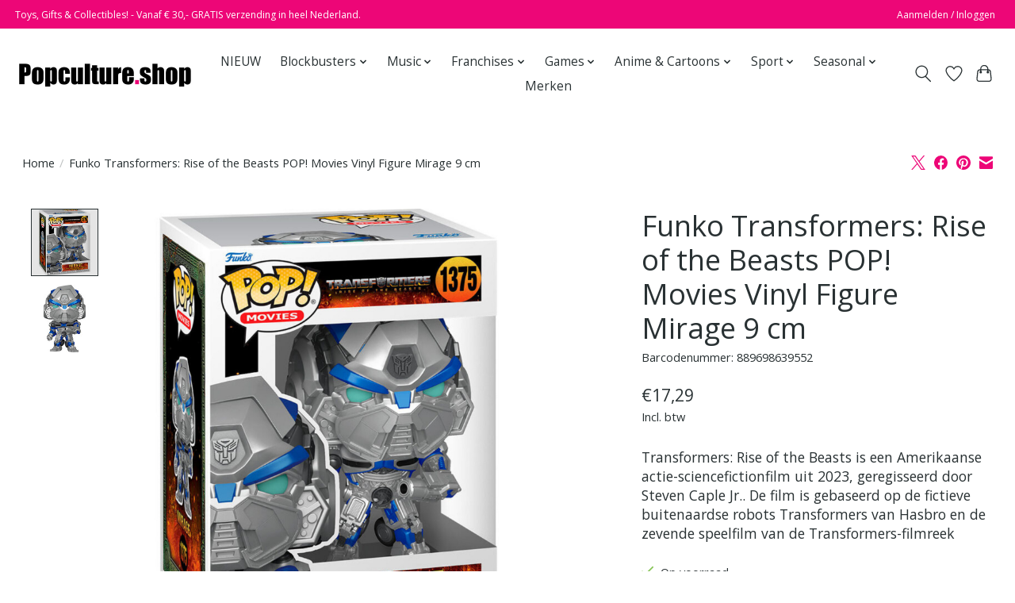

--- FILE ---
content_type: text/html;charset=utf-8
request_url: https://www.popculture.shop/funko-transformers-rise-of-the-beasts-po-149050060.html
body_size: 15975
content:
<!DOCTYPE html>
<html lang="nl">
  <head>
    <meta charset="utf-8"/>
<!-- [START] 'blocks/head.rain' -->
<!--

  (c) 2008-2026 Lightspeed Netherlands B.V.
  http://www.lightspeedhq.com
  Generated: 23-01-2026 @ 18:13:32

-->
<link rel="canonical" href="https://www.popculture.shop/funko-transformers-rise-of-the-beasts-po-149050060.html"/>
<link rel="alternate" href="https://www.popculture.shop/index.rss" type="application/rss+xml" title="Nieuwe producten"/>
<meta name="robots" content="noodp,noydir"/>
<meta property="og:url" content="https://www.popculture.shop/funko-transformers-rise-of-the-beasts-po-149050060.html?source=facebook"/>
<meta property="og:site_name" content="Popculture.shop"/>
<meta property="og:title" content="Funko Transformers: Rise of the Beasts POP! Movies Vinyl Figure Mirage"/>
<meta property="og:description" content="Transformers: Rise of the Beasts is een Amerikaanse actie-sciencefictionfilm uit 2023, geregisseerd door Steven Caple Jr.. De film is gebaseerd op de fictieve"/>
<meta property="og:image" content="https://cdn.webshopapp.com/shops/339329/files/448648484/funko-funko-transformers-rise-of-the-beasts-pop-mo.jpg"/>
<!--[if lt IE 9]>
<script src="https://cdn.webshopapp.com/assets/html5shiv.js?2025-02-20"></script>
<![endif]-->
<!-- [END] 'blocks/head.rain' -->
    <title>Funko Transformers: Rise of the Beasts POP! Movies Vinyl Figure Mirage - Popculture.shop</title>
    <meta name="description" content="Transformers: Rise of the Beasts is een Amerikaanse actie-sciencefictionfilm uit 2023, geregisseerd door Steven Caple Jr.. De film is gebaseerd op de fictieve" />
    <meta name="keywords" content="Funko, Transformers, Rise of the Beasts, POP! Movies, Vinyl Figure, Mirage, 9 cm" />
    <meta http-equiv="X-UA-Compatible" content="IE=edge">
    <meta name="viewport" content="width=device-width, initial-scale=1">
    <meta name="apple-mobile-web-app-capable" content="yes">
    <meta name="apple-mobile-web-app-status-bar-style" content="black">
    
    <script>document.getElementsByTagName("html")[0].className += " js";</script>

    <link rel="shortcut icon" href="https://cdn.webshopapp.com/shops/339329/themes/174583/v/1356471/assets/favicon.png?20220611160202" type="image/x-icon" />
    <link href='//fonts.googleapis.com/css?family=Open%20Sans:400,300,600&display=swap' rel='stylesheet' type='text/css'>
<link href='//fonts.googleapis.com/css?family=Open%20Sans:400,300,600&display=swap' rel='stylesheet' type='text/css'>
    <link rel="stylesheet" href="https://cdn.webshopapp.com/assets/gui-2-0.css?2025-02-20" />
    <link rel="stylesheet" href="https://cdn.webshopapp.com/assets/gui-responsive-2-0.css?2025-02-20" />
    <link id="lightspeedframe" rel="stylesheet" href="https://cdn.webshopapp.com/shops/339329/themes/174583/assets/style.css?2026011113302020210104192718" />
    <!-- browsers not supporting CSS variables -->
    <script>
      if(!('CSS' in window) || !CSS.supports('color', 'var(--color-var)')) {var cfStyle = document.getElementById('lightspeedframe');if(cfStyle) {var href = cfStyle.getAttribute('href');href = href.replace('style.css', 'style-fallback.css');cfStyle.setAttribute('href', href);}}
    </script>
    <link rel="stylesheet" href="https://cdn.webshopapp.com/shops/339329/themes/174583/assets/settings.css?2026011113302020210104192718" />
    <link rel="stylesheet" href="https://cdn.webshopapp.com/shops/339329/themes/174583/assets/custom.css?2026011113302020210104192718" />

    <script src="https://cdn.webshopapp.com/assets/jquery-3-7-1.js?2025-02-20"></script>
    <script src="https://cdn.webshopapp.com/assets/jquery-ui-1-14-1.js?2025-02-20"></script>

  </head>
  <body>
    
          <header class="main-header main-header--mobile js-main-header position-relative">
  <div class="main-header__top-section">
    <div class="main-header__nav-grid justify-between@md container max-width-lg text-xs padding-y-xxs">
      <div>Toys, Gifts & Collectibles! - Vanaf € 30,- GRATIS verzending in heel Nederland.</div>
      <ul class="main-header__list flex-grow flex-basis-0 justify-end@md display@md">        
                
                        <li class="main-header__item"><a href="https://www.popculture.shop/account/" class="main-header__link" title="Mijn account">Aanmelden / Inloggen</a></li>
      </ul>
    </div>
  </div>
  <div class="main-header__mobile-content container max-width-lg">
          <a href="https://www.popculture.shop/" class="main-header__logo" title="Popculture.shop">
        <img src="https://cdn.webshopapp.com/shops/339329/themes/174583/v/1356900/assets/logo.png?20220611220211" alt="Popculture.shop">
                <img src="https://cdn.webshopapp.com/shops/339329/themes/174583/assets/logo-white.png?2026011113302020210104192718" class="main-header__logo-white" alt="Popculture.shop">
              </a>
        
    <div class="flex items-center">
            <a href="https://www.popculture.shop/account/wishlist/" class="main-header__mobile-btn js-tab-focus">
        <svg class="icon" viewBox="0 0 24 25" fill="none"><title>Ga naar verlanglijst</title><path d="M11.3785 4.50387L12 5.42378L12.6215 4.50387C13.6598 2.96698 15.4376 1.94995 17.4545 1.94995C20.65 1.94995 23.232 4.49701 23.25 7.6084C23.2496 8.53335 22.927 9.71432 22.3056 11.056C21.689 12.3875 20.8022 13.8258 19.7333 15.249C17.6019 18.0872 14.7978 20.798 12.0932 22.4477L12 22.488L11.9068 22.4477C9.20215 20.798 6.3981 18.0872 4.26667 15.249C3.1978 13.8258 2.31101 12.3875 1.69437 11.056C1.07303 9.71436 0.750466 8.53342 0.75 7.60848C0.767924 4.49706 3.34993 1.94995 6.54545 1.94995C8.56242 1.94995 10.3402 2.96698 11.3785 4.50387Z" stroke="currentColor" stroke-width="1.5" fill="none"/></svg>
        <span class="sr-only">Verlanglijst</span>
      </a>
            <button class="reset main-header__mobile-btn js-tab-focus" aria-controls="cartDrawer">
        <svg class="icon" viewBox="0 0 24 25" fill="none"><title>Winkelwagen in-/uitschakelen</title><path d="M2.90171 9.65153C3.0797 8.00106 4.47293 6.75 6.13297 6.75H17.867C19.527 6.75 20.9203 8.00105 21.0982 9.65153L22.1767 19.6515C22.3839 21.5732 20.8783 23.25 18.9454 23.25H5.05454C3.1217 23.25 1.61603 21.5732 1.82328 19.6515L2.90171 9.65153Z" stroke="currentColor" stroke-width="1.5" fill="none"/>
        <path d="M7.19995 9.6001V5.7001C7.19995 2.88345 9.4833 0.600098 12.3 0.600098C15.1166 0.600098 17.4 2.88345 17.4 5.7001V9.6001" stroke="currentColor" stroke-width="1.5" fill="none"/>
        <circle cx="7.19996" cy="10.2001" r="1.8" fill="currentColor"/>
        <ellipse cx="17.4" cy="10.2001" rx="1.8" ry="1.8" fill="currentColor"/></svg>
        <span class="sr-only">Winkelwagen</span>
              </button>

      <button class="reset anim-menu-btn js-anim-menu-btn main-header__nav-control js-tab-focus" aria-label="Toggle menu">
        <i class="anim-menu-btn__icon anim-menu-btn__icon--close" aria-hidden="true"></i>
      </button>
    </div>
  </div>

  <div class="main-header__nav" role="navigation">
    <div class="main-header__nav-grid justify-between@md container max-width-lg">
      <div class="main-header__nav-logo-wrapper flex-shrink-0">
        
                  <a href="https://www.popculture.shop/" class="main-header__logo" title="Popculture.shop">
            <img src="https://cdn.webshopapp.com/shops/339329/themes/174583/v/1356900/assets/logo.png?20220611220211" alt="Popculture.shop">
                        <img src="https://cdn.webshopapp.com/shops/339329/themes/174583/assets/logo-white.png?2026011113302020210104192718" class="main-header__logo-white" alt="Popculture.shop">
                      </a>
              </div>
      
      <form action="https://www.popculture.shop/search/" method="get" role="search" class="padding-y-md hide@md">
        <label class="sr-only" for="searchInputMobile">Zoeken</label>
        <input class="header-v3__nav-form-control form-control width-100%" value="" autocomplete="off" type="search" name="q" id="searchInputMobile" placeholder="Zoeken ...">
      </form>

      <ul class="main-header__list flex-grow flex-basis-0 flex-wrap justify-center@md">
        
        
                <li class="main-header__item">
          <a class="main-header__link" href="https://www.popculture.shop/nieuw/">
            NIEUW                                    
          </a>
                  </li>
                <li class="main-header__item js-main-nav__item">
          <a class="main-header__link js-main-nav__control" href="https://www.popculture.shop/blockbusters/">
            <span>Blockbusters</span>            <svg class="main-header__dropdown-icon icon" viewBox="0 0 16 16"><polygon fill="currentColor" points="8,11.4 2.6,6 4,4.6 8,8.6 12,4.6 13.4,6 "></polygon></svg>                        <i class="main-header__arrow-icon" aria-hidden="true">
              <svg class="icon" viewBox="0 0 16 16">
                <g class="icon__group" fill="none" stroke="currentColor" stroke-linecap="square" stroke-miterlimit="10" stroke-width="2">
                  <path d="M2 2l12 12" />
                  <path d="M14 2L2 14" />
                </g>
              </svg>
            </i>
                        
          </a>
                    <ul class="main-header__dropdown">
            <li class="main-header__dropdown-item"><a href="https://www.popculture.shop/blockbusters/" class="main-header__dropdown-link hide@md">Alle Blockbusters</a></li>
                        <li class="main-header__dropdown-item">
              <a class="main-header__dropdown-link" href="https://www.popculture.shop/blockbusters/avatar-fire-and-ash/">
                Avatar: Fire and Ash
                                              </a>

                          </li>
                        <li class="main-header__dropdown-item">
              <a class="main-header__dropdown-link" href="https://www.popculture.shop/blockbusters/fallout-season-2/">
                Fallout (Season 2)
                                              </a>

                          </li>
                        <li class="main-header__dropdown-item">
              <a class="main-header__dropdown-link" href="https://www.popculture.shop/blockbusters/zootopia-2/">
                Zootopia 2
                                              </a>

                          </li>
                        <li class="main-header__dropdown-item">
              <a class="main-header__dropdown-link" href="https://www.popculture.shop/blockbusters/stranger-things-season-5/">
                Stranger Things (Season 5)
                                              </a>

                          </li>
                        <li class="main-header__dropdown-item">
              <a class="main-header__dropdown-link" href="https://www.popculture.shop/blockbusters/the-witcher-season-4/">
                The Witcher (Season 4)
                                              </a>

                          </li>
                        <li class="main-header__dropdown-item">
              <a class="main-header__dropdown-link" href="https://www.popculture.shop/blockbusters/wicked-for-good/">
                Wicked: For Good
                                              </a>

                          </li>
                        <li class="main-header__dropdown-item">
              <a class="main-header__dropdown-link" href="https://www.popculture.shop/blockbusters/it-welcome-to-derry/">
                It: Welcome to Derry
                                              </a>

                          </li>
                        <li class="main-header__dropdown-item">
              <a class="main-header__dropdown-link" href="https://www.popculture.shop/blockbusters/fantastic-four-first-steps/">
                Fantastic Four: First Steps
                                              </a>

                          </li>
                        <li class="main-header__dropdown-item">
              <a class="main-header__dropdown-link" href="https://www.popculture.shop/blockbusters/andor-season-2/">
                Andor (Season 2)
                                              </a>

                          </li>
                        <li class="main-header__dropdown-item">
              <a class="main-header__dropdown-link" href="https://www.popculture.shop/blockbusters/superman/">
                Superman
                                              </a>

                          </li>
                        <li class="main-header__dropdown-item">
              <a class="main-header__dropdown-link" href="https://www.popculture.shop/blockbusters/lilo-stich/">
                Lilo &amp; Stich
                                              </a>

                          </li>
                        <li class="main-header__dropdown-item">
              <a class="main-header__dropdown-link" href="https://www.popculture.shop/blockbusters/thunderbolts/">
                Thunderbolts*
                                              </a>

                          </li>
                        <li class="main-header__dropdown-item">
              <a class="main-header__dropdown-link" href="https://www.popculture.shop/blockbusters/captain-america-brave-new-world/">
                Captain America: Brave New World
                                              </a>

                          </li>
                        <li class="main-header__dropdown-item">
              <a class="main-header__dropdown-link" href="https://www.popculture.shop/blockbusters/star-wars-skeleton-crew/">
                Star Wars: Skeleton Crew
                                              </a>

                          </li>
                        <li class="main-header__dropdown-item">
              <a class="main-header__dropdown-link" href="https://www.popculture.shop/blockbusters/lord-of-the-rings-the-war-of-the-rohirrim/">
                Lord of the Rings: The War of the Rohirrim
                                              </a>

                          </li>
                        <li class="main-header__dropdown-item">
              <a class="main-header__dropdown-link" href="https://www.popculture.shop/blockbusters/house-of-the-dragon/">
                House of the Dragon
                                              </a>

                          </li>
                        <li class="main-header__dropdown-item">
              <a class="main-header__dropdown-link" href="https://www.popculture.shop/blockbusters/beetlejuice-beetlejuice/">
                Beetlejuice Beetlejuice
                                              </a>

                          </li>
                        <li class="main-header__dropdown-item">
              <a class="main-header__dropdown-link" href="https://www.popculture.shop/blockbusters/alien-romulus/">
                Alien: Romulus
                                              </a>

                          </li>
                        <li class="main-header__dropdown-item">
              <a class="main-header__dropdown-link" href="https://www.popculture.shop/blockbusters/the-acolyte/">
                The Acolyte
                                              </a>

                          </li>
                        <li class="main-header__dropdown-item">
              <a class="main-header__dropdown-link" href="https://www.popculture.shop/blockbusters/despicable-me-4/">
                Despicable Me 4
                                              </a>

                          </li>
                        <li class="main-header__dropdown-item">
              <a class="main-header__dropdown-link" href="https://www.popculture.shop/blockbusters/deadpool-wolverine/">
                Deadpool &amp; Wolverine
                                              </a>

                          </li>
                        <li class="main-header__dropdown-item">
              <a class="main-header__dropdown-link" href="https://www.popculture.shop/blockbusters/godzilla-x-kong-the-new-empire/">
                Godzilla x Kong: The New Empire
                                              </a>

                          </li>
                        <li class="main-header__dropdown-item">
              <a class="main-header__dropdown-link" href="https://www.popculture.shop/blockbusters/x-men-97/">
                X-Men &#039;97
                                              </a>

                          </li>
                        <li class="main-header__dropdown-item">
              <a class="main-header__dropdown-link" href="https://www.popculture.shop/blockbusters/ghostbusters-frozen-empire/">
                Ghostbusters: Frozen Empire
                                              </a>

                          </li>
                        <li class="main-header__dropdown-item">
              <a class="main-header__dropdown-link" href="https://www.popculture.shop/blockbusters/dune-part-two/">
                Dune: Part Two
                                              </a>

                          </li>
                        <li class="main-header__dropdown-item">
              <a class="main-header__dropdown-link" href="https://www.popculture.shop/blockbusters/wonka/">
                Wonka
                                              </a>

                          </li>
                        <li class="main-header__dropdown-item">
              <a class="main-header__dropdown-link" href="https://www.popculture.shop/blockbusters/rebel-moon/">
                Rebel Moon
                                              </a>

                          </li>
                        <li class="main-header__dropdown-item">
              <a class="main-header__dropdown-link" href="https://www.popculture.shop/blockbusters/wish/">
                Wish
                                              </a>

                          </li>
                        <li class="main-header__dropdown-item">
              <a class="main-header__dropdown-link" href="https://www.popculture.shop/blockbusters/aquaman-and-the-lost-kingdom/">
                Aquaman and the Lost Kingdom
                                              </a>

                          </li>
                        <li class="main-header__dropdown-item">
              <a class="main-header__dropdown-link" href="https://www.popculture.shop/blockbusters/the-marvels/">
                The Marvels
                                              </a>

                          </li>
                        <li class="main-header__dropdown-item">
              <a class="main-header__dropdown-link" href="https://www.popculture.shop/blockbusters/star-wars-ahsoka-tano/">
                Star Wars Ahsoka Tano
                                              </a>

                          </li>
                        <li class="main-header__dropdown-item">
              <a class="main-header__dropdown-link" href="https://www.popculture.shop/blockbusters/barbie-the-movie/">
                Barbie the Movie
                                              </a>

                          </li>
                      </ul>
                  </li>
                <li class="main-header__item js-main-nav__item">
          <a class="main-header__link js-main-nav__control" href="https://www.popculture.shop/music/">
            <span>Music</span>            <svg class="main-header__dropdown-icon icon" viewBox="0 0 16 16"><polygon fill="currentColor" points="8,11.4 2.6,6 4,4.6 8,8.6 12,4.6 13.4,6 "></polygon></svg>                        <i class="main-header__arrow-icon" aria-hidden="true">
              <svg class="icon" viewBox="0 0 16 16">
                <g class="icon__group" fill="none" stroke="currentColor" stroke-linecap="square" stroke-miterlimit="10" stroke-width="2">
                  <path d="M2 2l12 12" />
                  <path d="M14 2L2 14" />
                </g>
              </svg>
            </i>
                        
          </a>
                    <ul class="main-header__dropdown">
            <li class="main-header__dropdown-item"><a href="https://www.popculture.shop/music/" class="main-header__dropdown-link hide@md">Alle Music</a></li>
                        <li class="main-header__dropdown-item js-main-nav__item position-relative">
              <a class="main-header__dropdown-link js-main-nav__control flex justify-between " href="https://www.popculture.shop/music/icons/">
                Icons
                <svg class="dropdown__desktop-icon icon" aria-hidden="true" viewBox="0 0 12 12"><polyline stroke-width="1" stroke="currentColor" fill="none" stroke-linecap="round" stroke-linejoin="round" points="3.5 0.5 9.5 6 3.5 11.5"></polyline></svg>                                <i class="main-header__arrow-icon" aria-hidden="true">
                  <svg class="icon" viewBox="0 0 16 16">
                    <g class="icon__group" fill="none" stroke="currentColor" stroke-linecap="square" stroke-miterlimit="10" stroke-width="2">
                      <path d="M2 2l12 12" />
                      <path d="M14 2L2 14" />
                    </g>
                  </svg>
                </i>
                              </a>

                            <ul class="main-header__dropdown">
                <li><a href="https://www.popculture.shop/music/icons/" class="main-header__dropdown-link hide@md">Alle Icons</a></li>
                                <li><a class="main-header__dropdown-link" href="https://www.popculture.shop/music/icons/ac-dc/">AC/DC</a></li>
                                <li><a class="main-header__dropdown-link" href="https://www.popculture.shop/music/icons/bella-poarch/">Bella Poarch</a></li>
                                <li><a class="main-header__dropdown-link" href="https://www.popculture.shop/music/icons/britney-spears/">Britney Spears</a></li>
                                <li><a class="main-header__dropdown-link" href="https://www.popculture.shop/music/icons/elvis-presley/">Elvis Presley</a></li>
                                <li><a class="main-header__dropdown-link" href="https://www.popculture.shop/music/icons/guns-n-roses/">Guns N&#039; Roses</a></li>
                                <li><a class="main-header__dropdown-link" href="https://www.popculture.shop/music/icons/hatsune-miku/">Hatsune Miku</a></li>
                                <li><a class="main-header__dropdown-link" href="https://www.popculture.shop/music/icons/iron-maiden/">Iron Maiden</a></li>
                                <li><a class="main-header__dropdown-link" href="https://www.popculture.shop/music/icons/jimi-hendrix/">Jimi Hendrix</a></li>
                                <li><a class="main-header__dropdown-link" href="https://www.popculture.shop/music/icons/kiss/">KISS</a></li>
                                <li><a class="main-header__dropdown-link" href="https://www.popculture.shop/music/icons/mariah-carey/">Mariah Carey</a></li>
                                <li><a class="main-header__dropdown-link" href="https://www.popculture.shop/music/icons/michael-jackson/">Michael Jackson</a></li>
                                <li><a class="main-header__dropdown-link" href="https://www.popculture.shop/music/icons/new-kids-on-the-block/">New Kids on the Block</a></li>
                                <li><a class="main-header__dropdown-link" href="https://www.popculture.shop/music/icons/notorious-big/">Notorious B.I.G.</a></li>
                                <li><a class="main-header__dropdown-link" href="https://www.popculture.shop/music/icons/ozzy-osbourne/">Ozzy Osbourne</a></li>
                                <li><a class="main-header__dropdown-link" href="https://www.popculture.shop/music/icons/queen/">Queen</a></li>
                                <li><a class="main-header__dropdown-link" href="https://www.popculture.shop/music/icons/run-dmc/">Run DMC</a></li>
                                <li><a class="main-header__dropdown-link" href="https://www.popculture.shop/music/icons/shakira/">Shakira</a></li>
                                <li><a class="main-header__dropdown-link" href="https://www.popculture.shop/music/icons/snoop-dogg/">Snoop Dogg</a></li>
                                <li><a class="main-header__dropdown-link" href="https://www.popculture.shop/music/icons/u2/">U2</a></li>
                              </ul>
                          </li>
                      </ul>
                  </li>
                <li class="main-header__item js-main-nav__item">
          <a class="main-header__link js-main-nav__control" href="https://www.popculture.shop/franchises/">
            <span>Franchises</span>            <svg class="main-header__dropdown-icon icon" viewBox="0 0 16 16"><polygon fill="currentColor" points="8,11.4 2.6,6 4,4.6 8,8.6 12,4.6 13.4,6 "></polygon></svg>                        <i class="main-header__arrow-icon" aria-hidden="true">
              <svg class="icon" viewBox="0 0 16 16">
                <g class="icon__group" fill="none" stroke="currentColor" stroke-linecap="square" stroke-miterlimit="10" stroke-width="2">
                  <path d="M2 2l12 12" />
                  <path d="M14 2L2 14" />
                </g>
              </svg>
            </i>
                        
          </a>
                    <ul class="main-header__dropdown">
            <li class="main-header__dropdown-item"><a href="https://www.popculture.shop/franchises/" class="main-header__dropdown-link hide@md">Alle Franchises</a></li>
                        <li class="main-header__dropdown-item">
              <a class="main-header__dropdown-link" href="https://www.popculture.shop/franchises/alien/">
                Alien
                                              </a>

                          </li>
                        <li class="main-header__dropdown-item">
              <a class="main-header__dropdown-link" href="https://www.popculture.shop/franchises/alf/">
                Alf
                                              </a>

                          </li>
                        <li class="main-header__dropdown-item js-main-nav__item position-relative">
              <a class="main-header__dropdown-link js-main-nav__control flex justify-between " href="https://www.popculture.shop/franchises/avatar/">
                Avatar
                <svg class="dropdown__desktop-icon icon" aria-hidden="true" viewBox="0 0 12 12"><polyline stroke-width="1" stroke="currentColor" fill="none" stroke-linecap="round" stroke-linejoin="round" points="3.5 0.5 9.5 6 3.5 11.5"></polyline></svg>                                <i class="main-header__arrow-icon" aria-hidden="true">
                  <svg class="icon" viewBox="0 0 16 16">
                    <g class="icon__group" fill="none" stroke="currentColor" stroke-linecap="square" stroke-miterlimit="10" stroke-width="2">
                      <path d="M2 2l12 12" />
                      <path d="M14 2L2 14" />
                    </g>
                  </svg>
                </i>
                              </a>

                            <ul class="main-header__dropdown">
                <li><a href="https://www.popculture.shop/franchises/avatar/" class="main-header__dropdown-link hide@md">Alle Avatar</a></li>
                                <li><a class="main-header__dropdown-link" href="https://www.popculture.shop/franchises/avatar/avatar-1/">Avatar 1</a></li>
                                <li><a class="main-header__dropdown-link" href="https://www.popculture.shop/franchises/avatar/avatar-the-way-of-water/">Avatar: The Way Of Water</a></li>
                                <li><a class="main-header__dropdown-link" href="https://www.popculture.shop/franchises/avatar/avatar-fire-and-ash/">Avatar: Fire and Ash</a></li>
                              </ul>
                          </li>
                        <li class="main-header__dropdown-item">
              <a class="main-header__dropdown-link" href="https://www.popculture.shop/franchises/back-to-the-future/">
                Back to the Future
                                              </a>

                          </li>
                        <li class="main-header__dropdown-item">
              <a class="main-header__dropdown-link" href="https://www.popculture.shop/franchises/barbie/">
                Barbie
                                              </a>

                          </li>
                        <li class="main-header__dropdown-item">
              <a class="main-header__dropdown-link" href="https://www.popculture.shop/franchises/beavis-butthead/">
                Beavis &amp; Butthead
                                              </a>

                          </li>
                        <li class="main-header__dropdown-item">
              <a class="main-header__dropdown-link" href="https://www.popculture.shop/franchises/beetlejuice/">
                Beetlejuice
                                              </a>

                          </li>
                        <li class="main-header__dropdown-item">
              <a class="main-header__dropdown-link" href="https://www.popculture.shop/franchises/care-bears/">
                Care Bears
                                              </a>

                          </li>
                        <li class="main-header__dropdown-item">
              <a class="main-header__dropdown-link" href="https://www.popculture.shop/franchises/chucky/">
                Chucky
                                              </a>

                          </li>
                        <li class="main-header__dropdown-item">
              <a class="main-header__dropdown-link" href="https://www.popculture.shop/franchises/conan-the-barbarian/">
                Conan the Barbarian
                                              </a>

                          </li>
                        <li class="main-header__dropdown-item js-main-nav__item position-relative">
              <a class="main-header__dropdown-link js-main-nav__control flex justify-between " href="https://www.popculture.shop/franchises/dc-comics/">
                DC Comics
                <svg class="dropdown__desktop-icon icon" aria-hidden="true" viewBox="0 0 12 12"><polyline stroke-width="1" stroke="currentColor" fill="none" stroke-linecap="round" stroke-linejoin="round" points="3.5 0.5 9.5 6 3.5 11.5"></polyline></svg>                                <i class="main-header__arrow-icon" aria-hidden="true">
                  <svg class="icon" viewBox="0 0 16 16">
                    <g class="icon__group" fill="none" stroke="currentColor" stroke-linecap="square" stroke-miterlimit="10" stroke-width="2">
                      <path d="M2 2l12 12" />
                      <path d="M14 2L2 14" />
                    </g>
                  </svg>
                </i>
                              </a>

                            <ul class="main-header__dropdown">
                <li><a href="https://www.popculture.shop/franchises/dc-comics/" class="main-header__dropdown-link hide@md">Alle DC Comics</a></li>
                                <li><a class="main-header__dropdown-link" href="https://www.popculture.shop/franchises/dc-comics/aquaman/">Aquaman</a></li>
                                <li><a class="main-header__dropdown-link" href="https://www.popculture.shop/franchises/dc-comics/atom-smasher/">Atom Smasher</a></li>
                                <li><a class="main-header__dropdown-link" href="https://www.popculture.shop/franchises/dc-comics/batgirl/">Batgirl</a></li>
                                <li><a class="main-header__dropdown-link" href="https://www.popculture.shop/franchises/dc-comics/batman/">Batman</a></li>
                                <li><a class="main-header__dropdown-link" href="https://www.popculture.shop/franchises/dc-comics/black-adam/">Black Adam</a></li>
                                <li><a class="main-header__dropdown-link" href="https://www.popculture.shop/franchises/dc-comics/black-manta/">Black Manta</a></li>
                                <li><a class="main-header__dropdown-link" href="https://www.popculture.shop/franchises/dc-comics/blue-beetle/">Blue Beetle</a></li>
                                <li><a class="main-header__dropdown-link" href="https://www.popculture.shop/franchises/dc-comics/catwoman/">Catwoman</a></li>
                                <li><a class="main-header__dropdown-link" href="https://www.popculture.shop/franchises/dc-comics/flash/">Flash</a></li>
                                <li><a class="main-header__dropdown-link" href="https://www.popculture.shop/franchises/dc-comics/green-lantern/">Green Lantern</a></li>
                                <li><a class="main-header__dropdown-link" href="https://www.popculture.shop/franchises/dc-comics/harley-quinn/">Harley Quinn</a></li>
                                <li><a class="main-header__dropdown-link" href="https://www.popculture.shop/franchises/dc-comics/hawkman/">Hawkman</a></li>
                                <li><a class="main-header__dropdown-link" href="https://www.popculture.shop/franchises/dc-comics/joker/">Joker</a></li>
                                <li><a class="main-header__dropdown-link" href="https://www.popculture.shop/franchises/dc-comics/nightwing/">Nightwing</a></li>
                                <li><a class="main-header__dropdown-link" href="https://www.popculture.shop/franchises/dc-comics/peacemaker/">Peacemaker</a></li>
                                <li><a class="main-header__dropdown-link" href="https://www.popculture.shop/franchises/dc-comics/riddler/">Riddler</a></li>
                                <li><a class="main-header__dropdown-link" href="https://www.popculture.shop/franchises/dc-comics/robin/">Robin</a></li>
                                <li><a class="main-header__dropdown-link" href="https://www.popculture.shop/franchises/dc-comics/shazam/">Shazam</a></li>
                                <li><a class="main-header__dropdown-link" href="https://www.popculture.shop/franchises/dc-comics/supergirl/">Supergirl</a></li>
                                <li><a class="main-header__dropdown-link" href="https://www.popculture.shop/franchises/dc-comics/superman/">Superman</a></li>
                                <li><a class="main-header__dropdown-link" href="https://www.popculture.shop/franchises/dc-comics/wonder-woman/">Wonder Woman</a></li>
                                <li><a class="main-header__dropdown-link" href="https://www.popculture.shop/franchises/dc-comics/overige-karakters/">Overige Karakters</a></li>
                              </ul>
                          </li>
                        <li class="main-header__dropdown-item js-main-nav__item position-relative">
              <a class="main-header__dropdown-link js-main-nav__control flex justify-between " href="https://www.popculture.shop/franchises/disney/">
                Disney
                <svg class="dropdown__desktop-icon icon" aria-hidden="true" viewBox="0 0 12 12"><polyline stroke-width="1" stroke="currentColor" fill="none" stroke-linecap="round" stroke-linejoin="round" points="3.5 0.5 9.5 6 3.5 11.5"></polyline></svg>                                <i class="main-header__arrow-icon" aria-hidden="true">
                  <svg class="icon" viewBox="0 0 16 16">
                    <g class="icon__group" fill="none" stroke="currentColor" stroke-linecap="square" stroke-miterlimit="10" stroke-width="2">
                      <path d="M2 2l12 12" />
                      <path d="M14 2L2 14" />
                    </g>
                  </svg>
                </i>
                              </a>

                            <ul class="main-header__dropdown">
                <li><a href="https://www.popculture.shop/franchises/disney/" class="main-header__dropdown-link hide@md">Alle Disney</a></li>
                                <li><a class="main-header__dropdown-link" href="https://www.popculture.shop/franchises/disney/aladdin/">Aladdin</a></li>
                                <li><a class="main-header__dropdown-link" href="https://www.popculture.shop/franchises/disney/alice-in-wonderland/">Alice in Wonderland</a></li>
                                <li><a class="main-header__dropdown-link" href="https://www.popculture.shop/franchises/disney/ariel/">Ariël</a></li>
                                <li><a class="main-header__dropdown-link" href="https://www.popculture.shop/franchises/disney/aristokatten/">Aristokatten</a></li>
                                <li><a class="main-header__dropdown-link" href="https://www.popculture.shop/franchises/disney/assepoester/">Assepoester</a></li>
                                <li><a class="main-header__dropdown-link" href="https://www.popculture.shop/franchises/disney/bambi/">Bambi</a></li>
                                <li><a class="main-header__dropdown-link" href="https://www.popculture.shop/franchises/disney/belle-en-het-beest/">Belle en het Beest</a></li>
                                <li><a class="main-header__dropdown-link" href="https://www.popculture.shop/franchises/disney/buzz-lightyear/">Buzz Lightyear</a></li>
                                <li><a class="main-header__dropdown-link" href="https://www.popculture.shop/franchises/disney/donald-duck/">Donald Duck</a></li>
                                <li><a class="main-header__dropdown-link" href="https://www.popculture.shop/franchises/disney/doornroosje/">Doornroosje</a></li>
                                <li><a class="main-header__dropdown-link" href="https://www.popculture.shop/franchises/disney/dumbo/">Dumbo</a></li>
                                <li><a class="main-header__dropdown-link" href="https://www.popculture.shop/franchises/disney/frozen/">Frozen</a></li>
                                <li><a class="main-header__dropdown-link" href="https://www.popculture.shop/franchises/disney/jungle-book/">Jungle Book</a></li>
                                <li><a class="main-header__dropdown-link" href="https://www.popculture.shop/franchises/disney/mickey-friends/">Mickey &amp; Friends</a></li>
                                <li><a class="main-header__dropdown-link" href="https://www.popculture.shop/franchises/disney/mulan/">Mulan</a></li>
                                <li><a class="main-header__dropdown-link" href="https://www.popculture.shop/franchises/disney/peter-pan/">Peter Pan</a></li>
                                <li><a class="main-header__dropdown-link" href="https://www.popculture.shop/franchises/disney/pinocchio/">Pinocchio</a></li>
                                <li><a class="main-header__dropdown-link" href="https://www.popculture.shop/franchises/disney/rapunzel/">Rapunzel</a></li>
                                <li><a class="main-header__dropdown-link" href="https://www.popculture.shop/franchises/disney/robin-hood/">Robin Hood</a></li>
                                <li><a class="main-header__dropdown-link" href="https://www.popculture.shop/franchises/disney/sneeuwwitje/">Sneeuwwitje</a></li>
                                <li><a class="main-header__dropdown-link" href="https://www.popculture.shop/franchises/disney/stitch/">Stitch</a></li>
                                <li><a class="main-header__dropdown-link" href="https://www.popculture.shop/franchises/disney/the-lion-king/">The Lion King</a></li>
                                <li><a class="main-header__dropdown-link" href="https://www.popculture.shop/franchises/disney/the-muppets/">The Muppets</a></li>
                                <li><a class="main-header__dropdown-link" href="https://www.popculture.shop/franchises/disney/the-nightmare-before-christmas/">The Nightmare Before Christmas</a></li>
                                <li><a class="main-header__dropdown-link" href="https://www.popculture.shop/franchises/disney/tiana/">Tiana</a></li>
                                <li><a class="main-header__dropdown-link" href="https://www.popculture.shop/franchises/disney/up/">Up!</a></li>
                                <li><a class="main-header__dropdown-link" href="https://www.popculture.shop/franchises/disney/winnie-the-pooh/">Winnie the Pooh</a></li>
                                <li><a class="main-header__dropdown-link" href="https://www.popculture.shop/franchises/disney/wish/">Wish</a></li>
                                <li><a class="main-header__dropdown-link" href="https://www.popculture.shop/franchises/disney/zootopia/">Zootopia</a></li>
                                <li><a class="main-header__dropdown-link" href="https://www.popculture.shop/franchises/disney/overige-karakters/">Overige Karakters</a></li>
                              </ul>
                          </li>
                        <li class="main-header__dropdown-item">
              <a class="main-header__dropdown-link" href="https://www.popculture.shop/franchises/dune/">
                Dune
                                              </a>

                          </li>
                        <li class="main-header__dropdown-item">
              <a class="main-header__dropdown-link" href="https://www.popculture.shop/franchises/dungeons-dragons/">
                Dungeons &amp; Dragons
                                              </a>

                          </li>
                        <li class="main-header__dropdown-item">
              <a class="main-header__dropdown-link" href="https://www.popculture.shop/franchises/et-the-extra-terrestrial/">
                E.T. The Extra Terrestrial
                                              </a>

                          </li>
                        <li class="main-header__dropdown-item">
              <a class="main-header__dropdown-link" href="https://www.popculture.shop/franchises/fraggle-rock/">
                Fraggle Rock
                                              </a>

                          </li>
                        <li class="main-header__dropdown-item">
              <a class="main-header__dropdown-link" href="https://www.popculture.shop/franchises/friends/">
                Friends
                                              </a>

                          </li>
                        <li class="main-header__dropdown-item js-main-nav__item position-relative">
              <a class="main-header__dropdown-link js-main-nav__control flex justify-between " href="https://www.popculture.shop/franchises/game-of-thrones/">
                Game of Thrones
                <svg class="dropdown__desktop-icon icon" aria-hidden="true" viewBox="0 0 12 12"><polyline stroke-width="1" stroke="currentColor" fill="none" stroke-linecap="round" stroke-linejoin="round" points="3.5 0.5 9.5 6 3.5 11.5"></polyline></svg>                                <i class="main-header__arrow-icon" aria-hidden="true">
                  <svg class="icon" viewBox="0 0 16 16">
                    <g class="icon__group" fill="none" stroke="currentColor" stroke-linecap="square" stroke-miterlimit="10" stroke-width="2">
                      <path d="M2 2l12 12" />
                      <path d="M14 2L2 14" />
                    </g>
                  </svg>
                </i>
                              </a>

                            <ul class="main-header__dropdown">
                <li><a href="https://www.popculture.shop/franchises/game-of-thrones/" class="main-header__dropdown-link hide@md">Alle Game of Thrones</a></li>
                                <li><a class="main-header__dropdown-link" href="https://www.popculture.shop/franchises/game-of-thrones/game-of-thrones/">Game of Thrones</a></li>
                                <li><a class="main-header__dropdown-link" href="https://www.popculture.shop/franchises/game-of-thrones/house-of-the-dragon/">House of the Dragon</a></li>
                              </ul>
                          </li>
                        <li class="main-header__dropdown-item">
              <a class="main-header__dropdown-link" href="https://www.popculture.shop/franchises/ghostbusters/">
                Ghostbusters
                                              </a>

                          </li>
                        <li class="main-header__dropdown-item">
              <a class="main-header__dropdown-link" href="https://www.popculture.shop/franchises/gremlins/">
                Gremlins
                                              </a>

                          </li>
                        <li class="main-header__dropdown-item">
              <a class="main-header__dropdown-link" href="https://www.popculture.shop/franchises/harry-potter/">
                Harry Potter
                                              </a>

                          </li>
                        <li class="main-header__dropdown-item">
              <a class="main-header__dropdown-link" href="https://www.popculture.shop/franchises/how-to-train-your-dragon/">
                How To Train Your Dragon
                                              </a>

                          </li>
                        <li class="main-header__dropdown-item">
              <a class="main-header__dropdown-link" href="https://www.popculture.shop/franchises/indiana-jones/">
                Indiana Jones
                                              </a>

                          </li>
                        <li class="main-header__dropdown-item">
              <a class="main-header__dropdown-link" href="https://www.popculture.shop/franchises/it/">
                It
                                              </a>

                          </li>
                        <li class="main-header__dropdown-item">
              <a class="main-header__dropdown-link" href="https://www.popculture.shop/franchises/jaws/">
                Jaws
                                              </a>

                          </li>
                        <li class="main-header__dropdown-item">
              <a class="main-header__dropdown-link" href="https://www.popculture.shop/franchises/jurassic-park-world/">
                Jurassic Park / World
                                              </a>

                          </li>
                        <li class="main-header__dropdown-item">
              <a class="main-header__dropdown-link" href="https://www.popculture.shop/franchises/looney-tunes/">
                Looney Tunes
                                              </a>

                          </li>
                        <li class="main-header__dropdown-item">
              <a class="main-header__dropdown-link" href="https://www.popculture.shop/franchises/lord-of-the-rings/">
                Lord of the Rings
                                              </a>

                          </li>
                        <li class="main-header__dropdown-item js-main-nav__item position-relative">
              <a class="main-header__dropdown-link js-main-nav__control flex justify-between " href="https://www.popculture.shop/franchises/marvel/">
                Marvel
                <svg class="dropdown__desktop-icon icon" aria-hidden="true" viewBox="0 0 12 12"><polyline stroke-width="1" stroke="currentColor" fill="none" stroke-linecap="round" stroke-linejoin="round" points="3.5 0.5 9.5 6 3.5 11.5"></polyline></svg>                                <i class="main-header__arrow-icon" aria-hidden="true">
                  <svg class="icon" viewBox="0 0 16 16">
                    <g class="icon__group" fill="none" stroke="currentColor" stroke-linecap="square" stroke-miterlimit="10" stroke-width="2">
                      <path d="M2 2l12 12" />
                      <path d="M14 2L2 14" />
                    </g>
                  </svg>
                </i>
                              </a>

                            <ul class="main-header__dropdown">
                <li><a href="https://www.popculture.shop/franchises/marvel/" class="main-header__dropdown-link hide@md">Alle Marvel</a></li>
                                <li><a class="main-header__dropdown-link" href="https://www.popculture.shop/franchises/marvel/america-chavez/">America Chavez</a></li>
                                <li><a class="main-header__dropdown-link" href="https://www.popculture.shop/franchises/marvel/ant-man/">Ant-Man</a></li>
                                <li><a class="main-header__dropdown-link" href="https://www.popculture.shop/franchises/marvel/black-panther/">Black Panther</a></li>
                                <li><a class="main-header__dropdown-link" href="https://www.popculture.shop/franchises/marvel/black-widow/">Black Widow</a></li>
                                <li><a class="main-header__dropdown-link" href="https://www.popculture.shop/franchises/marvel/captain-america/">Captain America</a></li>
                                <li><a class="main-header__dropdown-link" href="https://www.popculture.shop/franchises/marvel/captain-america-sam-wilson/">Captain America (Sam Wilson)</a></li>
                                <li><a class="main-header__dropdown-link" href="https://www.popculture.shop/franchises/marvel/captain-marvel/">Captain Marvel</a></li>
                                <li><a class="main-header__dropdown-link" href="https://www.popculture.shop/franchises/marvel/carnage/">Carnage</a></li>
                                <li><a class="main-header__dropdown-link" href="https://www.popculture.shop/franchises/marvel/deadpool/">Deadpool</a></li>
                                <li><a class="main-header__dropdown-link" href="https://www.popculture.shop/franchises/marvel/doctor-strange/">Doctor Strange</a></li>
                                <li><a class="main-header__dropdown-link" href="https://www.popculture.shop/franchises/marvel/eternals/">Eternals</a></li>
                                <li><a class="main-header__dropdown-link" href="https://www.popculture.shop/franchises/marvel/fantastic-four/">Fantastic Four</a></li>
                                <li><a class="main-header__dropdown-link" href="https://www.popculture.shop/franchises/marvel/groot/">Groot</a></li>
                                <li><a class="main-header__dropdown-link" href="https://www.popculture.shop/franchises/marvel/guardians-of-the-galaxy/">Guardians of the Galaxy</a></li>
                                <li><a class="main-header__dropdown-link" href="https://www.popculture.shop/franchises/marvel/hulk/">Hulk</a></li>
                                <li><a class="main-header__dropdown-link" href="https://www.popculture.shop/franchises/marvel/ironheart/">Ironheart</a></li>
                                <li><a class="main-header__dropdown-link" href="https://www.popculture.shop/franchises/marvel/iron-man/">Iron Man</a></li>
                                <li><a class="main-header__dropdown-link" href="https://www.popculture.shop/franchises/marvel/loki/">Loki</a></li>
                                <li><a class="main-header__dropdown-link" href="https://www.popculture.shop/franchises/marvel/miles-morales/">Miles Morales</a></li>
                                <li><a class="main-header__dropdown-link" href="https://www.popculture.shop/franchises/marvel/moon-knight/">Moon Knight</a></li>
                                <li><a class="main-header__dropdown-link" href="https://www.popculture.shop/franchises/marvel/ms-marvel/">Ms. Marvel</a></li>
                                <li><a class="main-header__dropdown-link" href="https://www.popculture.shop/franchises/marvel/scarlet-witch/">Scarlet Witch</a></li>
                                <li><a class="main-header__dropdown-link" href="https://www.popculture.shop/franchises/marvel/she-hulk/">She-Hulk</a></li>
                                <li><a class="main-header__dropdown-link" href="https://www.popculture.shop/franchises/marvel/spider-gwen/">Spider-Gwen</a></li>
                                <li><a class="main-header__dropdown-link" href="https://www.popculture.shop/franchises/marvel/spider-man/">Spider-Man</a></li>
                                <li><a class="main-header__dropdown-link" href="https://www.popculture.shop/franchises/marvel/thor/">Thor</a></li>
                                <li><a class="main-header__dropdown-link" href="https://www.popculture.shop/franchises/marvel/venom/">Venom</a></li>
                                <li><a class="main-header__dropdown-link" href="https://www.popculture.shop/franchises/marvel/war-machine/">War Machine</a></li>
                                <li><a class="main-header__dropdown-link" href="https://www.popculture.shop/franchises/marvel/wolverine/">Wolverine</a></li>
                                <li><a class="main-header__dropdown-link" href="https://www.popculture.shop/franchises/marvel/wong/">Wong</a></li>
                                <li><a class="main-header__dropdown-link" href="https://www.popculture.shop/franchises/marvel/x-men/">X-Men</a></li>
                                <li><a class="main-header__dropdown-link" href="https://www.popculture.shop/franchises/marvel/yelena-belova/">Yelena Belova</a></li>
                                <li><a class="main-header__dropdown-link" href="https://www.popculture.shop/franchises/marvel/overige-karakters/">Overige Karakters</a></li>
                              </ul>
                          </li>
                        <li class="main-header__dropdown-item">
              <a class="main-header__dropdown-link" href="https://www.popculture.shop/franchises/minions/">
                Minions
                                              </a>

                          </li>
                        <li class="main-header__dropdown-item">
              <a class="main-header__dropdown-link" href="https://www.popculture.shop/franchises/monsterverse/">
                Monsterverse
                                              </a>

                          </li>
                        <li class="main-header__dropdown-item">
              <a class="main-header__dropdown-link" href="https://www.popculture.shop/franchises/rebel-moon/">
                Rebel Moon
                                              </a>

                          </li>
                        <li class="main-header__dropdown-item">
              <a class="main-header__dropdown-link" href="https://www.popculture.shop/franchises/robocop/">
                Robocop
                                              </a>

                          </li>
                        <li class="main-header__dropdown-item">
              <a class="main-header__dropdown-link" href="https://www.popculture.shop/franchises/rocky/">
                Rocky
                                              </a>

                          </li>
                        <li class="main-header__dropdown-item">
              <a class="main-header__dropdown-link" href="https://www.popculture.shop/franchises/scooby-doo/">
                Scooby Doo
                                              </a>

                          </li>
                        <li class="main-header__dropdown-item">
              <a class="main-header__dropdown-link" href="https://www.popculture.shop/franchises/sesame-street/">
                Sesame Street
                                              </a>

                          </li>
                        <li class="main-header__dropdown-item">
              <a class="main-header__dropdown-link" href="https://www.popculture.shop/franchises/shrek/">
                Shrek
                                              </a>

                          </li>
                        <li class="main-header__dropdown-item">
              <a class="main-header__dropdown-link" href="https://www.popculture.shop/franchises/star-trek/">
                Star Trek
                                              </a>

                          </li>
                        <li class="main-header__dropdown-item js-main-nav__item position-relative">
              <a class="main-header__dropdown-link js-main-nav__control flex justify-between " href="https://www.popculture.shop/franchises/star-wars/">
                Star Wars
                <svg class="dropdown__desktop-icon icon" aria-hidden="true" viewBox="0 0 12 12"><polyline stroke-width="1" stroke="currentColor" fill="none" stroke-linecap="round" stroke-linejoin="round" points="3.5 0.5 9.5 6 3.5 11.5"></polyline></svg>                                <i class="main-header__arrow-icon" aria-hidden="true">
                  <svg class="icon" viewBox="0 0 16 16">
                    <g class="icon__group" fill="none" stroke="currentColor" stroke-linecap="square" stroke-miterlimit="10" stroke-width="2">
                      <path d="M2 2l12 12" />
                      <path d="M14 2L2 14" />
                    </g>
                  </svg>
                </i>
                              </a>

                            <ul class="main-header__dropdown">
                <li><a href="https://www.popculture.shop/franchises/star-wars/" class="main-header__dropdown-link hide@md">Alle Star Wars</a></li>
                                <li><a class="main-header__dropdown-link" href="https://www.popculture.shop/franchises/star-wars/episode-i-the-phantom-menace/">Episode I: The Phantom Menace</a></li>
                                <li><a class="main-header__dropdown-link" href="https://www.popculture.shop/franchises/star-wars/episode-ii-attack-of-the-clones/">Episode II: Attack of the Clones</a></li>
                                <li><a class="main-header__dropdown-link" href="https://www.popculture.shop/franchises/star-wars/episode-iii-revenge-of-the-sith/">Episode III: Revenge of the Sith</a></li>
                                <li><a class="main-header__dropdown-link" href="https://www.popculture.shop/franchises/star-wars/episode-iv-a-new-hope/">Episode IV: A New Hope</a></li>
                                <li><a class="main-header__dropdown-link" href="https://www.popculture.shop/franchises/star-wars/episode-v-the-empire-strikes-back/">Episode V: The Empire Strikes Back</a></li>
                                <li><a class="main-header__dropdown-link" href="https://www.popculture.shop/franchises/star-wars/episode-vi-return-of-the-jedi/">Episode VI: Return of the Jedi</a></li>
                                <li><a class="main-header__dropdown-link" href="https://www.popculture.shop/franchises/star-wars/episode-vii-the-force-awakens/">Episode VII: The Force Awakens</a></li>
                                <li><a class="main-header__dropdown-link" href="https://www.popculture.shop/franchises/star-wars/episode-viii-the-last-jedi/">Episode VIII: The Last Jedi</a></li>
                                <li><a class="main-header__dropdown-link" href="https://www.popculture.shop/franchises/star-wars/episode-ix-the-rise-of-skywalker/">Episode IX: The Rise of Skywalker</a></li>
                                <li><a class="main-header__dropdown-link" href="https://www.popculture.shop/franchises/star-wars/the-clone-wars/">The Clone Wars</a></li>
                                <li><a class="main-header__dropdown-link" href="https://www.popculture.shop/franchises/star-wars/rogue-one/">Rogue One</a></li>
                                <li><a class="main-header__dropdown-link" href="https://www.popculture.shop/franchises/star-wars/the-mandalorian/">The Mandalorian</a></li>
                                <li><a class="main-header__dropdown-link" href="https://www.popculture.shop/franchises/star-wars/the-book-of-boba-fett/">The Book of Boba Fett</a></li>
                                <li><a class="main-header__dropdown-link" href="https://www.popculture.shop/franchises/star-wars/bad-batch/">Bad Batch</a></li>
                                <li><a class="main-header__dropdown-link" href="https://www.popculture.shop/franchises/star-wars/obi-wan-kenobi/">Obi-Wan Kenobi</a></li>
                                <li><a class="main-header__dropdown-link" href="https://www.popculture.shop/franchises/star-wars/andor/">Andor</a></li>
                                <li><a class="main-header__dropdown-link" href="https://www.popculture.shop/franchises/star-wars/ahsoka/">Ahsoka</a></li>
                                <li><a class="main-header__dropdown-link" href="https://www.popculture.shop/franchises/star-wars/the-acolyte/">The Acolyte</a></li>
                                <li><a class="main-header__dropdown-link" href="https://www.popculture.shop/franchises/star-wars/skeleton-crew/">Skeleton Crew</a></li>
                                <li><a class="main-header__dropdown-link" href="https://www.popculture.shop/franchises/star-wars/overig/">Overig</a></li>
                              </ul>
                          </li>
                        <li class="main-header__dropdown-item">
              <a class="main-header__dropdown-link" href="https://www.popculture.shop/franchises/stranger-things/">
                Stranger Things
                                              </a>

                          </li>
                        <li class="main-header__dropdown-item">
              <a class="main-header__dropdown-link" href="https://www.popculture.shop/franchises/strawberry-shortcake/">
                Strawberry Shortcake
                                              </a>

                          </li>
                        <li class="main-header__dropdown-item">
              <a class="main-header__dropdown-link" href="https://www.popculture.shop/franchises/teenage-mutant-ninja-turtles/">
                Teenage Mutant Ninja Turtles
                                              </a>

                          </li>
                        <li class="main-header__dropdown-item js-main-nav__item position-relative">
              <a class="main-header__dropdown-link js-main-nav__control flex justify-between " href="https://www.popculture.shop/franchises/the-addams-family/">
                The Addams Family
                <svg class="dropdown__desktop-icon icon" aria-hidden="true" viewBox="0 0 12 12"><polyline stroke-width="1" stroke="currentColor" fill="none" stroke-linecap="round" stroke-linejoin="round" points="3.5 0.5 9.5 6 3.5 11.5"></polyline></svg>                                <i class="main-header__arrow-icon" aria-hidden="true">
                  <svg class="icon" viewBox="0 0 16 16">
                    <g class="icon__group" fill="none" stroke="currentColor" stroke-linecap="square" stroke-miterlimit="10" stroke-width="2">
                      <path d="M2 2l12 12" />
                      <path d="M14 2L2 14" />
                    </g>
                  </svg>
                </i>
                              </a>

                            <ul class="main-header__dropdown">
                <li><a href="https://www.popculture.shop/franchises/the-addams-family/" class="main-header__dropdown-link hide@md">Alle The Addams Family</a></li>
                                <li><a class="main-header__dropdown-link" href="https://www.popculture.shop/franchises/the-addams-family/the-addams-family/">The Addams Family</a></li>
                                <li><a class="main-header__dropdown-link" href="https://www.popculture.shop/franchises/the-addams-family/wednesday-addams/">Wednesday Addams</a></li>
                              </ul>
                          </li>
                        <li class="main-header__dropdown-item">
              <a class="main-header__dropdown-link" href="https://www.popculture.shop/franchises/the-simpsons/">
                The Simpsons
                                              </a>

                          </li>
                        <li class="main-header__dropdown-item">
              <a class="main-header__dropdown-link" href="https://www.popculture.shop/franchises/the-walking-dead/">
                The Walking Dead
                                              </a>

                          </li>
                        <li class="main-header__dropdown-item js-main-nav__item position-relative">
              <a class="main-header__dropdown-link js-main-nav__control flex justify-between " href="https://www.popculture.shop/franchises/the-wizard-of-oz/">
                The Wizard of Oz
                <svg class="dropdown__desktop-icon icon" aria-hidden="true" viewBox="0 0 12 12"><polyline stroke-width="1" stroke="currentColor" fill="none" stroke-linecap="round" stroke-linejoin="round" points="3.5 0.5 9.5 6 3.5 11.5"></polyline></svg>                                <i class="main-header__arrow-icon" aria-hidden="true">
                  <svg class="icon" viewBox="0 0 16 16">
                    <g class="icon__group" fill="none" stroke="currentColor" stroke-linecap="square" stroke-miterlimit="10" stroke-width="2">
                      <path d="M2 2l12 12" />
                      <path d="M14 2L2 14" />
                    </g>
                  </svg>
                </i>
                              </a>

                            <ul class="main-header__dropdown">
                <li><a href="https://www.popculture.shop/franchises/the-wizard-of-oz/" class="main-header__dropdown-link hide@md">Alle The Wizard of Oz</a></li>
                                <li><a class="main-header__dropdown-link" href="https://www.popculture.shop/franchises/the-wizard-of-oz/the-wizard-of-oz/">The Wizard of Oz</a></li>
                                <li><a class="main-header__dropdown-link" href="https://www.popculture.shop/franchises/the-wizard-of-oz/wicked/">Wicked</a></li>
                              </ul>
                          </li>
                        <li class="main-header__dropdown-item">
              <a class="main-header__dropdown-link" href="https://www.popculture.shop/franchises/transformers/">
                Transformers
                                              </a>

                          </li>
                        <li class="main-header__dropdown-item">
              <a class="main-header__dropdown-link" href="https://www.popculture.shop/franchises/umbrella-academy/">
                Umbrella Academy
                                              </a>

                          </li>
                        <li class="main-header__dropdown-item">
              <a class="main-header__dropdown-link" href="https://www.popculture.shop/franchises/universal-monsters/">
                Universal Monsters
                                              </a>

                          </li>
                        <li class="main-header__dropdown-item">
              <a class="main-header__dropdown-link" href="https://www.popculture.shop/franchises/willy-wonka/">
                Willy Wonka
                                              </a>

                          </li>
                        <li class="main-header__dropdown-item">
              <a class="main-header__dropdown-link" href="https://www.popculture.shop/franchises/witcher/">
                Witcher
                                              </a>

                          </li>
                        <li class="main-header__dropdown-item">
              <a class="main-header__dropdown-link" href="https://www.popculture.shop/franchises/overig/">
                Overig
                                              </a>

                          </li>
                      </ul>
                  </li>
                <li class="main-header__item js-main-nav__item">
          <a class="main-header__link js-main-nav__control" href="https://www.popculture.shop/games/">
            <span>Games</span>            <svg class="main-header__dropdown-icon icon" viewBox="0 0 16 16"><polygon fill="currentColor" points="8,11.4 2.6,6 4,4.6 8,8.6 12,4.6 13.4,6 "></polygon></svg>                        <i class="main-header__arrow-icon" aria-hidden="true">
              <svg class="icon" viewBox="0 0 16 16">
                <g class="icon__group" fill="none" stroke="currentColor" stroke-linecap="square" stroke-miterlimit="10" stroke-width="2">
                  <path d="M2 2l12 12" />
                  <path d="M14 2L2 14" />
                </g>
              </svg>
            </i>
                        
          </a>
                    <ul class="main-header__dropdown">
            <li class="main-header__dropdown-item"><a href="https://www.popculture.shop/games/" class="main-header__dropdown-link hide@md">Alle Games</a></li>
                        <li class="main-header__dropdown-item">
              <a class="main-header__dropdown-link" href="https://www.popculture.shop/games/animal-crossing/">
                Animal Crossing
                                              </a>

                          </li>
                        <li class="main-header__dropdown-item">
              <a class="main-header__dropdown-link" href="https://www.popculture.shop/games/diablo/">
                Diablo
                                              </a>

                          </li>
                        <li class="main-header__dropdown-item">
              <a class="main-header__dropdown-link" href="https://www.popculture.shop/games/fallout/">
                Fallout
                                              </a>

                          </li>
                        <li class="main-header__dropdown-item">
              <a class="main-header__dropdown-link" href="https://www.popculture.shop/games/fortnite/">
                Fortnite
                                              </a>

                          </li>
                        <li class="main-header__dropdown-item">
              <a class="main-header__dropdown-link" href="https://www.popculture.shop/games/funko-fusion/">
                Funko Fusion
                                              </a>

                          </li>
                        <li class="main-header__dropdown-item">
              <a class="main-header__dropdown-link" href="https://www.popculture.shop/games/kirby/">
                Kirby
                                              </a>

                          </li>
                        <li class="main-header__dropdown-item">
              <a class="main-header__dropdown-link" href="https://www.popculture.shop/games/league-of-legends/">
                League of Legends
                                              </a>

                          </li>
                        <li class="main-header__dropdown-item">
              <a class="main-header__dropdown-link" href="https://www.popculture.shop/games/minecraft/">
                Minecraft
                                              </a>

                          </li>
                        <li class="main-header__dropdown-item">
              <a class="main-header__dropdown-link" href="https://www.popculture.shop/games/playstation/">
                Playstation
                                              </a>

                          </li>
                        <li class="main-header__dropdown-item">
              <a class="main-header__dropdown-link" href="https://www.popculture.shop/games/resident-evil/">
                Resident Evil
                                              </a>

                          </li>
                        <li class="main-header__dropdown-item">
              <a class="main-header__dropdown-link" href="https://www.popculture.shop/games/sonic/">
                Sonic
                                              </a>

                          </li>
                        <li class="main-header__dropdown-item">
              <a class="main-header__dropdown-link" href="https://www.popculture.shop/games/street-fighter/">
                Street Fighter
                                              </a>

                          </li>
                        <li class="main-header__dropdown-item">
              <a class="main-header__dropdown-link" href="https://www.popculture.shop/games/super-mario/">
                Super Mario
                                              </a>

                          </li>
                      </ul>
                  </li>
                <li class="main-header__item js-main-nav__item">
          <a class="main-header__link js-main-nav__control" href="https://www.popculture.shop/anime-cartoons/">
            <span>Anime &amp; Cartoons</span>            <svg class="main-header__dropdown-icon icon" viewBox="0 0 16 16"><polygon fill="currentColor" points="8,11.4 2.6,6 4,4.6 8,8.6 12,4.6 13.4,6 "></polygon></svg>                        <i class="main-header__arrow-icon" aria-hidden="true">
              <svg class="icon" viewBox="0 0 16 16">
                <g class="icon__group" fill="none" stroke="currentColor" stroke-linecap="square" stroke-miterlimit="10" stroke-width="2">
                  <path d="M2 2l12 12" />
                  <path d="M14 2L2 14" />
                </g>
              </svg>
            </i>
                        
          </a>
                    <ul class="main-header__dropdown">
            <li class="main-header__dropdown-item"><a href="https://www.popculture.shop/anime-cartoons/" class="main-header__dropdown-link hide@md">Alle Anime &amp; Cartoons</a></li>
                        <li class="main-header__dropdown-item">
              <a class="main-header__dropdown-link" href="https://www.popculture.shop/anime-cartoons/black-clover/">
                Black Clover
                                              </a>

                          </li>
                        <li class="main-header__dropdown-item">
              <a class="main-header__dropdown-link" href="https://www.popculture.shop/anime-cartoons/bleach/">
                Bleach
                                              </a>

                          </li>
                        <li class="main-header__dropdown-item">
              <a class="main-header__dropdown-link" href="https://www.popculture.shop/anime-cartoons/chainsaw-man/">
                Chainsaw Man
                                              </a>

                          </li>
                        <li class="main-header__dropdown-item">
              <a class="main-header__dropdown-link" href="https://www.popculture.shop/anime-cartoons/demon-slayer/">
                Demon Slayer
                                              </a>

                          </li>
                        <li class="main-header__dropdown-item">
              <a class="main-header__dropdown-link" href="https://www.popculture.shop/anime-cartoons/dragon-ball/">
                Dragon Ball
                                              </a>

                          </li>
                        <li class="main-header__dropdown-item">
              <a class="main-header__dropdown-link" href="https://www.popculture.shop/anime-cartoons/garfield/">
                Garfield
                                              </a>

                          </li>
                        <li class="main-header__dropdown-item">
              <a class="main-header__dropdown-link" href="https://www.popculture.shop/anime-cartoons/hatsune-miku/">
                Hatsune Miku
                                              </a>

                          </li>
                        <li class="main-header__dropdown-item">
              <a class="main-header__dropdown-link" href="https://www.popculture.shop/anime-cartoons/invincible/">
                Invincible
                                              </a>

                          </li>
                        <li class="main-header__dropdown-item">
              <a class="main-header__dropdown-link" href="https://www.popculture.shop/anime-cartoons/jujutsu-kaisen/">
                Jujutsu Kaisen
                                              </a>

                          </li>
                        <li class="main-header__dropdown-item">
              <a class="main-header__dropdown-link" href="https://www.popculture.shop/anime-cartoons/masters-of-the-universe/">
                Masters of the Universe
                                              </a>

                          </li>
                        <li class="main-header__dropdown-item">
              <a class="main-header__dropdown-link" href="https://www.popculture.shop/anime-cartoons/my-hero-academia/">
                My Hero Academia
                                              </a>

                          </li>
                        <li class="main-header__dropdown-item">
              <a class="main-header__dropdown-link" href="https://www.popculture.shop/anime-cartoons/naruto/">
                Naruto
                                              </a>

                          </li>
                        <li class="main-header__dropdown-item">
              <a class="main-header__dropdown-link" href="https://www.popculture.shop/anime-cartoons/pokemon/">
                Pokémon
                                              </a>

                          </li>
                        <li class="main-header__dropdown-item">
              <a class="main-header__dropdown-link" href="https://www.popculture.shop/anime-cartoons/sanrio/">
                Sanrio
                                              </a>

                          </li>
                        <li class="main-header__dropdown-item">
              <a class="main-header__dropdown-link" href="https://www.popculture.shop/anime-cartoons/snoopy/">
                Snoopy
                                              </a>

                          </li>
                        <li class="main-header__dropdown-item">
              <a class="main-header__dropdown-link" href="https://www.popculture.shop/anime-cartoons/spongebob-squarepants/">
                Spongebob Squarepants
                                              </a>

                          </li>
                        <li class="main-header__dropdown-item">
              <a class="main-header__dropdown-link" href="https://www.popculture.shop/anime-cartoons/tokyo-ghoul/">
                Tokyo Ghoul
                                              </a>

                          </li>
                      </ul>
                  </li>
                <li class="main-header__item js-main-nav__item">
          <a class="main-header__link js-main-nav__control" href="https://www.popculture.shop/sport/">
            <span>Sport</span>            <svg class="main-header__dropdown-icon icon" viewBox="0 0 16 16"><polygon fill="currentColor" points="8,11.4 2.6,6 4,4.6 8,8.6 12,4.6 13.4,6 "></polygon></svg>                        <i class="main-header__arrow-icon" aria-hidden="true">
              <svg class="icon" viewBox="0 0 16 16">
                <g class="icon__group" fill="none" stroke="currentColor" stroke-linecap="square" stroke-miterlimit="10" stroke-width="2">
                  <path d="M2 2l12 12" />
                  <path d="M14 2L2 14" />
                </g>
              </svg>
            </i>
                        
          </a>
                    <ul class="main-header__dropdown">
            <li class="main-header__dropdown-item"><a href="https://www.popculture.shop/sport/" class="main-header__dropdown-link hide@md">Alle Sport</a></li>
                        <li class="main-header__dropdown-item">
              <a class="main-header__dropdown-link" href="https://www.popculture.shop/sport/basketbal/">
                Basketbal
                                              </a>

                          </li>
                        <li class="main-header__dropdown-item">
              <a class="main-header__dropdown-link" href="https://www.popculture.shop/sport/formula-1/">
                Formula 1
                                              </a>

                          </li>
                        <li class="main-header__dropdown-item">
              <a class="main-header__dropdown-link" href="https://www.popculture.shop/sport/golf/">
                Golf
                                              </a>

                          </li>
                        <li class="main-header__dropdown-item">
              <a class="main-header__dropdown-link" href="https://www.popculture.shop/sport/voetbal/">
                Voetbal
                                              </a>

                          </li>
                        <li class="main-header__dropdown-item">
              <a class="main-header__dropdown-link" href="https://www.popculture.shop/sport/wwe/">
                WWE
                                              </a>

                          </li>
                      </ul>
                  </li>
                <li class="main-header__item js-main-nav__item">
          <a class="main-header__link js-main-nav__control" href="https://www.popculture.shop/seasonal/">
            <span>Seasonal</span>            <svg class="main-header__dropdown-icon icon" viewBox="0 0 16 16"><polygon fill="currentColor" points="8,11.4 2.6,6 4,4.6 8,8.6 12,4.6 13.4,6 "></polygon></svg>                        <i class="main-header__arrow-icon" aria-hidden="true">
              <svg class="icon" viewBox="0 0 16 16">
                <g class="icon__group" fill="none" stroke="currentColor" stroke-linecap="square" stroke-miterlimit="10" stroke-width="2">
                  <path d="M2 2l12 12" />
                  <path d="M14 2L2 14" />
                </g>
              </svg>
            </i>
                        
          </a>
                    <ul class="main-header__dropdown">
            <li class="main-header__dropdown-item"><a href="https://www.popculture.shop/seasonal/" class="main-header__dropdown-link hide@md">Alle Seasonal</a></li>
                        <li class="main-header__dropdown-item">
              <a class="main-header__dropdown-link" href="https://www.popculture.shop/seasonal/valentine/">
                Valentine
                                              </a>

                          </li>
                        <li class="main-header__dropdown-item">
              <a class="main-header__dropdown-link" href="https://www.popculture.shop/seasonal/easter/">
                Easter
                                              </a>

                          </li>
                        <li class="main-header__dropdown-item">
              <a class="main-header__dropdown-link" href="https://www.popculture.shop/seasonal/halloween/">
                Halloween
                                              </a>

                          </li>
                        <li class="main-header__dropdown-item">
              <a class="main-header__dropdown-link" href="https://www.popculture.shop/seasonal/christmas/">
                Christmas
                                              </a>

                          </li>
                      </ul>
                  </li>
        
        
        
                              <li class="main-header__item">
              <a class="main-header__link" href="https://www.popculture.shop/brands/">Merken</a>
            </li>
                  
                
        <li class="main-header__item hide@md">
          <ul class="main-header__list main-header__list--mobile-items">        
            
                                    <li class="main-header__item"><a href="https://www.popculture.shop/account/" class="main-header__link" title="Mijn account">Aanmelden / Inloggen</a></li>
          </ul>
        </li>
        
      </ul>

      <ul class="main-header__list flex-shrink-0 justify-end@md display@md">
        <li class="main-header__item">
          
          <button class="reset switch-icon main-header__link main-header__link--icon js-toggle-search js-switch-icon js-tab-focus" aria-label="Toggle icon">
            <svg class="icon switch-icon__icon--a" viewBox="0 0 24 25"><title>Zoeken in-/uitschakelen</title><path fill-rule="evenodd" clip-rule="evenodd" d="M17.6032 9.55171C17.6032 13.6671 14.267 17.0033 10.1516 17.0033C6.03621 17.0033 2.70001 13.6671 2.70001 9.55171C2.70001 5.4363 6.03621 2.1001 10.1516 2.1001C14.267 2.1001 17.6032 5.4363 17.6032 9.55171ZM15.2499 16.9106C13.8031 17.9148 12.0461 18.5033 10.1516 18.5033C5.20779 18.5033 1.20001 14.4955 1.20001 9.55171C1.20001 4.60787 5.20779 0.600098 10.1516 0.600098C15.0955 0.600098 19.1032 4.60787 19.1032 9.55171C19.1032 12.0591 18.0724 14.3257 16.4113 15.9507L23.2916 22.8311C23.5845 23.1239 23.5845 23.5988 23.2916 23.8917C22.9987 24.1846 22.5239 24.1846 22.231 23.8917L15.2499 16.9106Z" fill="currentColor"/></svg>

            <svg class="icon switch-icon__icon--b" viewBox="0 0 32 32"><title>Zoeken in-/uitschakelen</title><g fill="none" stroke="currentColor" stroke-miterlimit="10" stroke-linecap="round" stroke-linejoin="round" stroke-width="2"><line x1="27" y1="5" x2="5" y2="27"></line><line x1="27" y1="27" x2="5" y2="5"></line></g></svg>
          </button>

        </li>
                <li class="main-header__item">
          <a href="https://www.popculture.shop/account/wishlist/" class="main-header__link main-header__link--icon">
            <svg class="icon" viewBox="0 0 24 25" fill="none"><title>Ga naar verlanglijst</title><path d="M11.3785 4.50387L12 5.42378L12.6215 4.50387C13.6598 2.96698 15.4376 1.94995 17.4545 1.94995C20.65 1.94995 23.232 4.49701 23.25 7.6084C23.2496 8.53335 22.927 9.71432 22.3056 11.056C21.689 12.3875 20.8022 13.8258 19.7333 15.249C17.6019 18.0872 14.7978 20.798 12.0932 22.4477L12 22.488L11.9068 22.4477C9.20215 20.798 6.3981 18.0872 4.26667 15.249C3.1978 13.8258 2.31101 12.3875 1.69437 11.056C1.07303 9.71436 0.750466 8.53342 0.75 7.60848C0.767924 4.49706 3.34993 1.94995 6.54545 1.94995C8.56242 1.94995 10.3402 2.96698 11.3785 4.50387Z" stroke="currentColor" stroke-width="1.5" fill="none"/></svg>
            <span class="sr-only">Verlanglijst</span>
          </a>
        </li>
                <li class="main-header__item">
          <a href="#0" class="main-header__link main-header__link--icon" aria-controls="cartDrawer">
            <svg class="icon" viewBox="0 0 24 25" fill="none"><title>Winkelwagen in-/uitschakelen</title><path d="M2.90171 9.65153C3.0797 8.00106 4.47293 6.75 6.13297 6.75H17.867C19.527 6.75 20.9203 8.00105 21.0982 9.65153L22.1767 19.6515C22.3839 21.5732 20.8783 23.25 18.9454 23.25H5.05454C3.1217 23.25 1.61603 21.5732 1.82328 19.6515L2.90171 9.65153Z" stroke="currentColor" stroke-width="1.5" fill="none"/>
            <path d="M7.19995 9.6001V5.7001C7.19995 2.88345 9.4833 0.600098 12.3 0.600098C15.1166 0.600098 17.4 2.88345 17.4 5.7001V9.6001" stroke="currentColor" stroke-width="1.5" fill="none"/>
            <circle cx="7.19996" cy="10.2001" r="1.8" fill="currentColor"/>
            <ellipse cx="17.4" cy="10.2001" rx="1.8" ry="1.8" fill="currentColor"/></svg>
            <span class="sr-only">Winkelwagen</span>
                      </a>
        </li>
      </ul>
      
    	<div class="main-header__search-form bg">
        <form action="https://www.popculture.shop/search/" method="get" role="search" class="container max-width-lg">
          <label class="sr-only" for="searchInput">Zoeken</label>
          <input class="header-v3__nav-form-control form-control width-100%" value="" autocomplete="off" type="search" name="q" id="searchInput" placeholder="Zoeken ...">
        </form>
      </div>
      
    </div>
  </div>
</header>

<div class="drawer dr-cart js-drawer" id="cartDrawer">
  <div class="drawer__content bg shadow-md flex flex-column" role="alertdialog" aria-labelledby="drawer-cart-title">
    <header class="flex items-center justify-between flex-shrink-0 padding-x-md padding-y-md">
      <h1 id="drawer-cart-title" class="text-base text-truncate">Winkelwagen</h1>

      <button class="reset drawer__close-btn js-drawer__close js-tab-focus">
        <svg class="icon icon--xs" viewBox="0 0 16 16"><title>Winkelwagenpaneel sluiten</title><g stroke-width="2" stroke="currentColor" fill="none" stroke-linecap="round" stroke-linejoin="round" stroke-miterlimit="10"><line x1="13.5" y1="2.5" x2="2.5" y2="13.5"></line><line x1="2.5" y1="2.5" x2="13.5" y2="13.5"></line></g></svg>
      </button>
    </header>

    <div class="drawer__body padding-x-md padding-bottom-sm js-drawer__body">
            <p class="margin-y-xxxl color-contrast-medium text-sm text-center">Je winkelwagen is momenteel leeg</p>
          </div>

    <footer class="padding-x-md padding-y-md flex-shrink-0">
      <p class="text-sm text-center color-contrast-medium margin-bottom-sm">Betaal veilig met:</p>
      <p class="text-sm flex flex-wrap gap-xs text-xs@md justify-center">
                  <a href="https://www.popculture.shop/service/payment-methods/" title="Bank transfer">
            <img src="https://cdn.webshopapp.com/assets/icon-payment-banktransfer.png?2025-02-20" alt="Bank transfer" height="16" />
          </a>
                  <a href="https://www.popculture.shop/service/payment-methods/" title="iDEAL">
            <img src="https://cdn.webshopapp.com/assets/icon-payment-ideal.png?2025-02-20" alt="iDEAL" height="16" />
          </a>
                  <a href="https://www.popculture.shop/service/payment-methods/" title="Credit Card">
            <img src="https://cdn.webshopapp.com/assets/icon-payment-creditcard.png?2025-02-20" alt="Credit Card" height="16" />
          </a>
                  <a href="https://www.popculture.shop/service/payment-methods/" title="Bancontact">
            <img src="https://cdn.webshopapp.com/assets/icon-payment-mistercash.png?2025-02-20" alt="Bancontact" height="16" />
          </a>
              </p>
    </footer>
  </div>
</div>                  	  
  
<section class="container max-width-lg product js-product">
  <div class="padding-y-lg grid gap-md">
    <div class="col-6@md">
      <nav class="breadcrumbs text-sm" aria-label="Breadcrumbs">
  <ol class="flex flex-wrap gap-xxs">
    <li class="breadcrumbs__item">
    	<a href="https://www.popculture.shop/" class="color-inherit text-underline-hover">Home</a>
      <span class="color-contrast-low margin-left-xxs" aria-hidden="true">/</span>
    </li>
        <li class="breadcrumbs__item" aria-current="page">
            Funko Transformers: Rise of the Beasts POP! Movies Vinyl Figure Mirage 9 cm
          </li>
      </ol>
</nav>    </div>
    <div class="col-6@md">
    	<ul class="sharebar flex flex-wrap gap-xs justify-end@md">
        <li>
          <a class="sharebar__btn text-underline-hover js-social-share" data-social="twitter" data-text="Funko Funko Transformers: Rise of the Beasts POP! Movies Vinyl Figure Mirage 9 cm on https://www.popculture.shop/funko-transformers-rise-of-the-beasts-po-149050060.html" data-hashtags="" href="https://twitter.com/intent/tweet"><svg width="1200" class="icon" viewBox="0 0 1200 1227" fill="none"><title>Share on X</title><g><path d="M714.163 519.284L1160.89 0H1055.03L667.137 450.887L357.328 0H0L468.492 681.821L0 1226.37H105.866L515.491 750.218L842.672 1226.37H1200L714.137 519.284H714.163ZM569.165 687.828L521.697 619.934L144.011 79.6944H306.615L611.412 515.685L658.88 583.579L1055.08 1150.3H892.476L569.165 687.854V687.828Z"></path></g></svg></a>
        </li>

        <li>
          <a class="sharebar__btn text-underline-hover js-social-share" data-social="facebook" data-url="https://www.popculture.shop/funko-transformers-rise-of-the-beasts-po-149050060.html" href="https://www.facebook.com/sharer.php"><svg class="icon" viewBox="0 0 16 16"><title>Share on Facebook</title><g><path d="M16,8.048a8,8,0,1,0-9.25,7.9V10.36H4.719V8.048H6.75V6.285A2.822,2.822,0,0,1,9.771,3.173a12.2,12.2,0,0,1,1.791.156V5.3H10.554a1.155,1.155,0,0,0-1.3,1.25v1.5h2.219l-.355,2.312H9.25v5.591A8,8,0,0,0,16,8.048Z"></path></g></svg></a>
        </li>

        <li>
          <a class="sharebar__btn text-underline-hover js-social-share" data-social="pinterest" data-description="Funko Funko Transformers: Rise of the Beasts POP! Movies Vinyl Figure Mirage 9 cm" data-media="https://cdn.webshopapp.com/shops/339329/files/448648484/image.jpg" data-url="https://www.popculture.shop/funko-transformers-rise-of-the-beasts-po-149050060.html" href="https://pinterest.com/pin/create/button"><svg class="icon" viewBox="0 0 16 16"><title>Share on Pinterest</title><g><path d="M8,0C3.6,0,0,3.6,0,8c0,3.4,2.1,6.3,5.1,7.4c-0.1-0.6-0.1-1.6,0-2.3c0.1-0.6,0.9-4,0.9-4S5.8,8.7,5.8,8 C5.8,6.9,6.5,6,7.3,6c0.7,0,1,0.5,1,1.1c0,0.7-0.4,1.7-0.7,2.7c-0.2,0.8,0.4,1.4,1.2,1.4c1.4,0,2.5-1.5,2.5-3.7 c0-1.9-1.4-3.3-3.3-3.3c-2.3,0-3.6,1.7-3.6,3.5c0,0.7,0.3,1.4,0.6,1.8C5,9.7,5,9.8,5,9.9c-0.1,0.3-0.2,0.8-0.2,0.9 c0,0.1-0.1,0.2-0.3,0.1c-1-0.5-1.6-1.9-1.6-3.1C2.9,5.3,4.7,3,8.2,3c2.8,0,4.9,2,4.9,4.6c0,2.8-1.7,5-4.2,5c-0.8,0-1.6-0.4-1.8-0.9 c0,0-0.4,1.5-0.5,1.9c-0.2,0.7-0.7,1.6-1,2.1C6.4,15.9,7.2,16,8,16c4.4,0,8-3.6,8-8C16,3.6,12.4,0,8,0z"></path></g></svg></a>
        </li>

        <li>
          <a class="sharebar__btn text-underline-hover js-social-share" data-social="mail" data-subject="Email Subject" data-body="Funko Funko Transformers: Rise of the Beasts POP! Movies Vinyl Figure Mirage 9 cm on https://www.popculture.shop/funko-transformers-rise-of-the-beasts-po-149050060.html" href="/cdn-cgi/l/email-protection#a5">
            <svg class="icon" viewBox="0 0 16 16"><title>Share by Email</title><g><path d="M15,1H1C0.4,1,0,1.4,0,2v1.4l8,4.5l8-4.4V2C16,1.4,15.6,1,15,1z"></path> <path d="M7.5,9.9L0,5.7V14c0,0.6,0.4,1,1,1h14c0.6,0,1-0.4,1-1V5.7L8.5,9.9C8.22,10.04,7.78,10.04,7.5,9.9z"></path></g></svg>
          </a>
        </li>
      </ul>
    </div>
  </div>
  <div class="grid gap-md gap-xxl@md">
    <div class="col-6@md col-7@lg min-width-0">
      <div class="thumbslide thumbslide--vertical thumbslide--left js-thumbslide">
        <div class="slideshow js-product-v2__slideshow slideshow--transition-slide slideshow--ratio-1:1" data-control="hover">
          <p class="sr-only">Product image slideshow Items</p>
          
          <ul class="slideshow__content">
                        <li class="slideshow__item bg js-slideshow__item slideshow__item--selected" data-thumb="https://cdn.webshopapp.com/shops/339329/files/448648484/168x168x2/funko-funko-transformers-rise-of-the-beasts-pop-mo.jpg" id="item-1">
              <figure class="position-absolute height-100% width-100% top-0 left-0" data-scale="1.3">
                <div class="img-mag height-100% js-img-mag">    
                  <img class="img-mag__asset js-img-mag__asset" src="https://cdn.webshopapp.com/shops/339329/files/448648484/1652x1652x2/funko-funko-transformers-rise-of-the-beasts-pop-mo.jpg" alt="Funko Funko Transformers: Rise of the Beasts POP! Movies Vinyl Figure Mirage 9 cm">
                </div>
              </figure>
            </li>
                        <li class="slideshow__item bg js-slideshow__item" data-thumb="https://cdn.webshopapp.com/shops/339329/files/448648486/168x168x2/funko-funko-transformers-rise-of-the-beasts-pop-mo.jpg" id="item-2">
              <figure class="position-absolute height-100% width-100% top-0 left-0" data-scale="1.3">
                <div class="img-mag height-100% js-img-mag">    
                  <img class="img-mag__asset js-img-mag__asset" src="https://cdn.webshopapp.com/shops/339329/files/448648486/1652x1652x2/funko-funko-transformers-rise-of-the-beasts-pop-mo.jpg" alt="Funko Funko Transformers: Rise of the Beasts POP! Movies Vinyl Figure Mirage 9 cm">
                </div>
              </figure>
            </li>
                      </ul>
        </div>
      
        <div class="thumbslide__nav-wrapper" aria-hidden="true" style="width:100px">
          <nav class="thumbslide__nav"> 
            <ol class="thumbslide__nav-list">
              <!-- this content will be created using JavaScript -->
            </ol>
          </nav>
        </div>
      </div>
    </div>

    <div class="col-6@md col-5@lg">

      <div class="text-component v-space-xs margin-bottom-md">
        <h1>
                  Funko Transformers: Rise of the Beasts POP! Movies Vinyl Figure Mirage 9 cm
                </h1>
        
                  <div class="text-sm margin-bottom-md">Barcodenummer: 889698639552</div>
        
        <div class="product__price-wrapper margin-bottom-md">
                    <div class="product__price text-md">€17,29</div>
                    
                            		<small class="price-tax">Incl. btw</small>                    
          
        </div>
        <p class="">Transformers: Rise of the Beasts is een Amerikaanse actie-sciencefictionfilm uit 2023, geregisseerd door Steven Caple Jr.. De film is gebaseerd op de fictieve buitenaardse robots Transformers van Hasbro en de zevende speelfilm van de Transformers-filmreek</p>
      </div>
      
            
            <div class="flex flex-column gap-xs margin-bottom-md text-sm">
                <div class="in-stock">
                    <svg class="icon margin-right-xs color-success" viewBox="0 0 16 16"><g stroke-width="2" fill="none" stroke="currentColor" stroke-linecap="round" stroke-linejoin="round" stroke-miterlimit="10"><polyline points="1,9 5,13 15,3 "></polyline> </g></svg>Op voorraad
                               
        </div>
                
              </div>
            
      <form action="https://www.popculture.shop/cart/add/294173677/" class="js-live-quick-checkout" id="product_configure_form" method="post">
                <input type="hidden" name="bundle_id" id="product_configure_bundle_id" value="">
        
                <div class="margin-bottom-md">
          <label class="form-label margin-bottom-sm block" for="qtyInput">Hoeveelheid:</label>

          <div class="number-input number-input--v2 js-number-input inline-block">
            <input class="form-control js-number-input__value" type="number" name="quantity" id="qtyInput" min="0" step="1" value="1">

            <button class="reset number-input__btn number-input__btn--plus js-number-input__btn" aria-label="Hoeveelheid verhogen">
              <svg class="icon" viewBox="0 0 16 16" aria-hidden="true"><g><line fill="none" stroke="currentColor" stroke-linecap="round" stroke-linejoin="round" stroke-miterlimit="10" x1="8.5" y1="1.5" x2="8.5" y2="15.5"></line> <line fill="none" stroke="currentColor" stroke-linecap="round" stroke-linejoin="round" stroke-miterlimit="10" x1="1.5" y1="8.5" x2="15.5" y2="8.5"></line> </g></svg>
            </button>
            <button class="reset number-input__btn number-input__btn--minus js-number-input__btn" aria-label="Hoeveelheid verlagen">
              <svg class="icon" viewBox="0 0 16 16" aria-hidden="true"><g><line fill="none" stroke="currentColor" stroke-linecap="round" stroke-linejoin="round" stroke-miterlimit="10" x1="1.5" y1="8.5" x2="15.5" y2="8.5"></line> </g></svg>
            </button>
          </div>
        </div>
        <div class="margin-bottom-md">
          <div class="flex flex-column flex-row@sm gap-xxs">
            <button class="btn btn--primary btn--add-to-cart flex-grow" type="submit">Toevoegen aan winkelwagen</button>
                        <a href="https://www.popculture.shop/account/wishlistAdd/149050060/?variant_id=294173677" class="btn btn--subtle btn--wishlist">
              <span class="margin-right-xxs hide@sm">Aan verlanglijst toevoegen</span>
              <svg class="icon icon--xs" viewBox="0 0 16 16"><title>Aan verlanglijst toevoegen</title><path  stroke-width="1" stroke="currentColor" fill="none" stroke="currentColor" stroke-linecap="round" stroke-linejoin="round" stroke-miterlimit="10" d="M14.328,2.672 c-1.562-1.562-4.095-1.562-5.657,0C8.391,2.952,8.18,3.27,8,3.601c-0.18-0.331-0.391-0.65-0.672-0.93 c-1.562-1.562-4.095-1.562-5.657,0c-1.562,1.562-1.562,4.095,0,5.657L8,14.5l6.328-6.172C15.891,6.766,15.891,4.234,14.328,2.672z"></path></svg>
            </a>
                      </div>
                    <button class="btn btn--subtle btn--quick-checkout js-quick-checkout-trigger width-100% margin-top-xxs" type="submit" data-checkout-url="https://www.popculture.shop/checkout/" data-clear-url="https://www.popculture.shop/cart/clear/">Nu kopen</button>
                    <div class="flex gap-md margin-top-sm">
            <a href="https://www.popculture.shop/compare/add/294173677/" class="text-underline-hover color-inherit text-sm flex items-center">
              <svg viewBox="0 0 16 16" class="icon margin-right-xxs"><title>swap-horizontal</title><g stroke-width="1" fill="none" stroke="currentColor" stroke-linecap="round" stroke-linejoin="round" stroke-miterlimit="10"><polyline points="3.5,0.5 0.5,3.5 3.5,6.5 "></polyline> <line x1="12.5" y1="3.5" x2="0.5" y2="3.5"></line> <polyline points="12.5,9.5 15.5,12.5 12.5,15.5 "></polyline> <line x1="3.5" y1="12.5" x2="15.5" y2="12.5"></line></g></svg>
              Toevoegen om te vergelijken
            </a>
                      </div>
        </div>
        			</form>

    </div>
  </div>
</section>

<section class="container max-width-lg padding-y-xl">
	<div class="tabs js-tabs">
    <nav class="s-tabs">
      <ul class="s-tabs__list js-tabs__controls" aria-label="Tabs Interface">
        <li><a href="#proTabPanelInformation" class="tabs__control s-tabs__link s-tabs__link--current" aria-selected="true">Beschrijving</a></li>                      </ul>
    </nav>

    <div class="js-tabs__panels">
            <section id="proTabPanelInformation" class="padding-top-lg max-width-lg js-tabs__panel">
        <div class="text-component margin-bottom-md">
          <p>Funko Transformers: Rise of the Beasts POP! Movies Vinyl Figure Mirage 9 cm</p>
<p style="text-align: justify;">Transformers: Rise of the Beasts is een Amerikaanse actie-sciencefictionfilm uit 2023, geregisseerd door Steven Caple Jr.. De film is gebaseerd op de fictieve buitenaardse robots Transformers van Hasbro en de zevende speelfilm van de Transformers-filmreeks. Transformers: Rise of the Beasts is een prequel op Transformers uit 2007 en een sequel op Bumblebee uit 2018.</p>
<p style="text-align: justify;">Funko POP! vinyl figuren worden geleverd in een displayable window box! Afmeting figuur is ongeveer 9 cm hoog. De producten van Funko worden gelimiteerd uitgebracht om deze reden blijven ze verkrijgbaar tot de geproduceerde voorraad op is.</p>
        </div>
              </section>
            
      
          </div>
  </div>
</section>


<section class="container max-width-lg padding-y-lg">
  <h3 class="margin-bottom-md text-center">Dit vind je misschien ook leuk</h3>
  <div class="carousel products__carousel flex flex-column js-carousel" data-drag="on" data-loop="off">
    <p class="sr-only">Items van productcarrousel</p>

    <div class="carousel__wrapper order-2 overflow-hidden">
      <ol class="carousel__list">
                <li class="carousel__item">
                
  

<div class="prod-card">

  
  <div class="prod-card__img-wrapper">
    <a href="https://www.popculture.shop/funko-transformers-rise-of-the-beasts-pop-movies-v.html" class="prod-card__img-link" aria-label="Funko Funko Transformers: Rise of the Beasts POP! Movies Vinyl Figure Optimus Prime 9 cm">
      <figure class="media-wrapper media-wrapper--1:1 bg-contrast-lower">
                <img src="https://cdn.webshopapp.com/shops/339329/files/448647888/150x150x2/funko-funko-transformers-rise-of-the-beasts-pop-mo.jpg" 
             sizes="(min-width: 400px) 300px, 150px"
             srcset="https://cdn.webshopapp.com/shops/339329/files/448647888/150x150x2/funko-funko-transformers-rise-of-the-beasts-pop-mo.jpg 150w,
                     https://cdn.webshopapp.com/shops/339329/files/448647888/300x300x2/funko-funko-transformers-rise-of-the-beasts-pop-mo.jpg 300w,
                     https://cdn.webshopapp.com/shops/339329/files/448647888/600x600x2/funko-funko-transformers-rise-of-the-beasts-pop-mo.jpg 600w" 
             alt="Funko Funko Transformers: Rise of the Beasts POP! Movies Vinyl Figure Optimus Prime 9 cm" 
             title="Funko Funko Transformers: Rise of the Beasts POP! Movies Vinyl Figure Optimus Prime 9 cm" />
              </figure>
    </a>
                <a href="https://www.popculture.shop/funko-transformers-rise-of-the-beasts-pop-movies-v.html" class="btn prod-card__action-button">Meer opties</a>
              
        <a href="https://www.popculture.shop/account/wishlistAdd/149049870/?variant_id=294173236" class="btn btn--icon prod-card__wishlist">
      <svg class="icon" viewBox="0 0 24 25" fill="none"><title>Aan verlanglijst toevoegen</title><path d="M11.3785 4.50387L12 5.42378L12.6215 4.50387C13.6598 2.96698 15.4376 1.94995 17.4545 1.94995C20.65 1.94995 23.232 4.49701 23.25 7.6084C23.2496 8.53335 22.927 9.71432 22.3056 11.056C21.689 12.3875 20.8022 13.8258 19.7333 15.249C17.6019 18.0872 14.7978 20.798 12.0932 22.4477L12 22.488L11.9068 22.4477C9.20215 20.798 6.3981 18.0872 4.26667 15.249C3.1978 13.8258 2.31101 12.3875 1.69437 11.056C1.07303 9.71436 0.750466 8.53342 0.75 7.60848C0.767924 4.49706 3.34993 1.94995 6.54545 1.94995C8.56242 1.94995 10.3402 2.96698 11.3785 4.50387Z" stroke="black" stroke-width="1.5" fill="none"/></svg>
    </a>
      </div>

  <div class="padding-sm text-center">
    <h1 class="text-base margin-bottom-xs">
      <a href="https://www.popculture.shop/funko-transformers-rise-of-the-beasts-pop-movies-v.html" class="product-card__title">
                Funko Transformers: Rise of the Beasts POP! Movies Vinyl Figure Optimus Prime 9 cm
              </a>
    </h1>

    <div class="margin-bottom-xs">          
      <ins class="prod-card__price">€17,29</ins>
    	      
                </div>
  </div>
</div>

        </li>
                <li class="carousel__item">
                
  

<div class="prod-card">

  
  <div class="prod-card__img-wrapper">
    <a href="https://www.popculture.shop/funko-transformers-rise-of-the-beasts-po-149049987.html" class="prod-card__img-link" aria-label="Funko Funko Transformers: Rise of the Beasts POP! Movies Vinyl Figure Bumblebee 9 cm">
      <figure class="media-wrapper media-wrapper--1:1 bg-contrast-lower">
                <img src="https://cdn.webshopapp.com/shops/339329/files/448683493/150x150x2/funko-funko-transformers-rise-of-the-beasts-pop-mo.jpg" 
             sizes="(min-width: 400px) 300px, 150px"
             srcset="https://cdn.webshopapp.com/shops/339329/files/448683493/150x150x2/funko-funko-transformers-rise-of-the-beasts-pop-mo.jpg 150w,
                     https://cdn.webshopapp.com/shops/339329/files/448683493/300x300x2/funko-funko-transformers-rise-of-the-beasts-pop-mo.jpg 300w,
                     https://cdn.webshopapp.com/shops/339329/files/448683493/600x600x2/funko-funko-transformers-rise-of-the-beasts-pop-mo.jpg 600w" 
             alt="Funko Funko Transformers: Rise of the Beasts POP! Movies Vinyl Figure Bumblebee 9 cm" 
             title="Funko Funko Transformers: Rise of the Beasts POP! Movies Vinyl Figure Bumblebee 9 cm" />
              </figure>
    </a>
                <a href="https://www.popculture.shop/funko-transformers-rise-of-the-beasts-po-149049987.html" class="btn prod-card__action-button">Meer opties</a>
              
        <a href="https://www.popculture.shop/account/wishlistAdd/149049987/?variant_id=294173439" class="btn btn--icon prod-card__wishlist">
      <svg class="icon" viewBox="0 0 24 25" fill="none"><title>Aan verlanglijst toevoegen</title><path d="M11.3785 4.50387L12 5.42378L12.6215 4.50387C13.6598 2.96698 15.4376 1.94995 17.4545 1.94995C20.65 1.94995 23.232 4.49701 23.25 7.6084C23.2496 8.53335 22.927 9.71432 22.3056 11.056C21.689 12.3875 20.8022 13.8258 19.7333 15.249C17.6019 18.0872 14.7978 20.798 12.0932 22.4477L12 22.488L11.9068 22.4477C9.20215 20.798 6.3981 18.0872 4.26667 15.249C3.1978 13.8258 2.31101 12.3875 1.69437 11.056C1.07303 9.71436 0.750466 8.53342 0.75 7.60848C0.767924 4.49706 3.34993 1.94995 6.54545 1.94995C8.56242 1.94995 10.3402 2.96698 11.3785 4.50387Z" stroke="black" stroke-width="1.5" fill="none"/></svg>
    </a>
      </div>

  <div class="padding-sm text-center">
    <h1 class="text-base margin-bottom-xs">
      <a href="https://www.popculture.shop/funko-transformers-rise-of-the-beasts-po-149049987.html" class="product-card__title">
                Funko Transformers: Rise of the Beasts POP! Movies Vinyl Figure Bumblebee 9 cm
              </a>
    </h1>

    <div class="margin-bottom-xs">          
      <ins class="prod-card__price">€17,29</ins>
    	      
                </div>
  </div>
</div>

        </li>
                <li class="carousel__item">
                
  

<div class="prod-card">

  
  <div class="prod-card__img-wrapper">
    <a href="https://www.popculture.shop/funko-transformers-rise-of-the-beasts-po-149050041.html" class="prod-card__img-link" aria-label="Funko Funko Transformers: Rise of the Beasts POP! Movies Vinyl Figure Arcee 9 cm">
      <figure class="media-wrapper media-wrapper--1:1 bg-contrast-lower">
                <img src="https://cdn.webshopapp.com/shops/339329/files/448648334/150x150x2/funko-funko-transformers-rise-of-the-beasts-pop-mo.jpg" 
             sizes="(min-width: 400px) 300px, 150px"
             srcset="https://cdn.webshopapp.com/shops/339329/files/448648334/150x150x2/funko-funko-transformers-rise-of-the-beasts-pop-mo.jpg 150w,
                     https://cdn.webshopapp.com/shops/339329/files/448648334/300x300x2/funko-funko-transformers-rise-of-the-beasts-pop-mo.jpg 300w,
                     https://cdn.webshopapp.com/shops/339329/files/448648334/600x600x2/funko-funko-transformers-rise-of-the-beasts-pop-mo.jpg 600w" 
             alt="Funko Funko Transformers: Rise of the Beasts POP! Movies Vinyl Figure Arcee 9 cm" 
             title="Funko Funko Transformers: Rise of the Beasts POP! Movies Vinyl Figure Arcee 9 cm" />
              </figure>
    </a>
                <a href="https://www.popculture.shop/funko-transformers-rise-of-the-beasts-po-149050041.html" class="btn prod-card__action-button">Meer opties</a>
              
        <a href="https://www.popculture.shop/account/wishlistAdd/149050041/?variant_id=294173647" class="btn btn--icon prod-card__wishlist">
      <svg class="icon" viewBox="0 0 24 25" fill="none"><title>Aan verlanglijst toevoegen</title><path d="M11.3785 4.50387L12 5.42378L12.6215 4.50387C13.6598 2.96698 15.4376 1.94995 17.4545 1.94995C20.65 1.94995 23.232 4.49701 23.25 7.6084C23.2496 8.53335 22.927 9.71432 22.3056 11.056C21.689 12.3875 20.8022 13.8258 19.7333 15.249C17.6019 18.0872 14.7978 20.798 12.0932 22.4477L12 22.488L11.9068 22.4477C9.20215 20.798 6.3981 18.0872 4.26667 15.249C3.1978 13.8258 2.31101 12.3875 1.69437 11.056C1.07303 9.71436 0.750466 8.53342 0.75 7.60848C0.767924 4.49706 3.34993 1.94995 6.54545 1.94995C8.56242 1.94995 10.3402 2.96698 11.3785 4.50387Z" stroke="black" stroke-width="1.5" fill="none"/></svg>
    </a>
      </div>

  <div class="padding-sm text-center">
    <h1 class="text-base margin-bottom-xs">
      <a href="https://www.popculture.shop/funko-transformers-rise-of-the-beasts-po-149050041.html" class="product-card__title">
                Funko Transformers: Rise of the Beasts POP! Movies Vinyl Figure Arcee 9 cm
              </a>
    </h1>

    <div class="margin-bottom-xs">          
      <ins class="prod-card__price">€17,29</ins>
    	      
                </div>
  </div>
</div>

        </li>
                <li class="carousel__item">
                
  

<div class="prod-card">

  
  <div class="prod-card__img-wrapper">
    <a href="https://www.popculture.shop/funko-transformers-rise-of-the-beasts-po-149050087.html" class="prod-card__img-link" aria-label="Funko Funko Transformers: Rise of the Beasts POP! Movies Vinyl Figure Optimus Primal 9 cm">
      <figure class="media-wrapper media-wrapper--1:1 bg-contrast-lower">
                <img src="https://cdn.webshopapp.com/shops/339329/files/448648663/150x150x2/funko-funko-transformers-rise-of-the-beasts-pop-mo.jpg" 
             sizes="(min-width: 400px) 300px, 150px"
             srcset="https://cdn.webshopapp.com/shops/339329/files/448648663/150x150x2/funko-funko-transformers-rise-of-the-beasts-pop-mo.jpg 150w,
                     https://cdn.webshopapp.com/shops/339329/files/448648663/300x300x2/funko-funko-transformers-rise-of-the-beasts-pop-mo.jpg 300w,
                     https://cdn.webshopapp.com/shops/339329/files/448648663/600x600x2/funko-funko-transformers-rise-of-the-beasts-pop-mo.jpg 600w" 
             alt="Funko Funko Transformers: Rise of the Beasts POP! Movies Vinyl Figure Optimus Primal 9 cm" 
             title="Funko Funko Transformers: Rise of the Beasts POP! Movies Vinyl Figure Optimus Primal 9 cm" />
              </figure>
    </a>
                <a href="https://www.popculture.shop/funko-transformers-rise-of-the-beasts-po-149050087.html" class="btn prod-card__action-button">Meer opties</a>
              
        <a href="https://www.popculture.shop/account/wishlistAdd/149050087/?variant_id=294173714" class="btn btn--icon prod-card__wishlist">
      <svg class="icon" viewBox="0 0 24 25" fill="none"><title>Aan verlanglijst toevoegen</title><path d="M11.3785 4.50387L12 5.42378L12.6215 4.50387C13.6598 2.96698 15.4376 1.94995 17.4545 1.94995C20.65 1.94995 23.232 4.49701 23.25 7.6084C23.2496 8.53335 22.927 9.71432 22.3056 11.056C21.689 12.3875 20.8022 13.8258 19.7333 15.249C17.6019 18.0872 14.7978 20.798 12.0932 22.4477L12 22.488L11.9068 22.4477C9.20215 20.798 6.3981 18.0872 4.26667 15.249C3.1978 13.8258 2.31101 12.3875 1.69437 11.056C1.07303 9.71436 0.750466 8.53342 0.75 7.60848C0.767924 4.49706 3.34993 1.94995 6.54545 1.94995C8.56242 1.94995 10.3402 2.96698 11.3785 4.50387Z" stroke="black" stroke-width="1.5" fill="none"/></svg>
    </a>
      </div>

  <div class="padding-sm text-center">
    <h1 class="text-base margin-bottom-xs">
      <a href="https://www.popculture.shop/funko-transformers-rise-of-the-beasts-po-149050087.html" class="product-card__title">
                Funko Transformers: Rise of the Beasts POP! Movies Vinyl Figure Optimus Primal 9 cm
              </a>
    </h1>

    <div class="margin-bottom-xs">          
      <ins class="prod-card__price">€17,29</ins>
    	      
                </div>
  </div>
</div>

        </li>
                <li class="carousel__item">
                
  

<div class="prod-card">

  
  <div class="prod-card__img-wrapper">
    <a href="https://www.popculture.shop/funko-transformers-rise-of-the-beasts-po-149050104.html" class="prod-card__img-link" aria-label="Funko Funko Transformers: Rise of the Beasts POP! Movies Vinyl Figure Scourge 9 cm">
      <figure class="media-wrapper media-wrapper--1:1 bg-contrast-lower">
                <img src="https://cdn.webshopapp.com/shops/339329/files/448648874/150x150x2/funko-funko-transformers-rise-of-the-beasts-pop-mo.jpg" 
             sizes="(min-width: 400px) 300px, 150px"
             srcset="https://cdn.webshopapp.com/shops/339329/files/448648874/150x150x2/funko-funko-transformers-rise-of-the-beasts-pop-mo.jpg 150w,
                     https://cdn.webshopapp.com/shops/339329/files/448648874/300x300x2/funko-funko-transformers-rise-of-the-beasts-pop-mo.jpg 300w,
                     https://cdn.webshopapp.com/shops/339329/files/448648874/600x600x2/funko-funko-transformers-rise-of-the-beasts-pop-mo.jpg 600w" 
             alt="Funko Funko Transformers: Rise of the Beasts POP! Movies Vinyl Figure Scourge 9 cm" 
             title="Funko Funko Transformers: Rise of the Beasts POP! Movies Vinyl Figure Scourge 9 cm" />
              </figure>
    </a>
                <a href="https://www.popculture.shop/funko-transformers-rise-of-the-beasts-po-149050104.html" class="btn prod-card__action-button">Meer opties</a>
              
        <a href="https://www.popculture.shop/account/wishlistAdd/149050104/?variant_id=294173753" class="btn btn--icon prod-card__wishlist">
      <svg class="icon" viewBox="0 0 24 25" fill="none"><title>Aan verlanglijst toevoegen</title><path d="M11.3785 4.50387L12 5.42378L12.6215 4.50387C13.6598 2.96698 15.4376 1.94995 17.4545 1.94995C20.65 1.94995 23.232 4.49701 23.25 7.6084C23.2496 8.53335 22.927 9.71432 22.3056 11.056C21.689 12.3875 20.8022 13.8258 19.7333 15.249C17.6019 18.0872 14.7978 20.798 12.0932 22.4477L12 22.488L11.9068 22.4477C9.20215 20.798 6.3981 18.0872 4.26667 15.249C3.1978 13.8258 2.31101 12.3875 1.69437 11.056C1.07303 9.71436 0.750466 8.53342 0.75 7.60848C0.767924 4.49706 3.34993 1.94995 6.54545 1.94995C8.56242 1.94995 10.3402 2.96698 11.3785 4.50387Z" stroke="black" stroke-width="1.5" fill="none"/></svg>
    </a>
      </div>

  <div class="padding-sm text-center">
    <h1 class="text-base margin-bottom-xs">
      <a href="https://www.popculture.shop/funko-transformers-rise-of-the-beasts-po-149050104.html" class="product-card__title">
                Funko Transformers: Rise of the Beasts POP! Movies Vinyl Figure Scourge 9 cm
              </a>
    </h1>

    <div class="margin-bottom-xs">          
      <ins class="prod-card__price">€17,29</ins>
    	      
                </div>
  </div>
</div>

        </li>
              </ol>
    </div>

    <nav class="carousel__controls order-1 no-js:is-hidden">
      <ul class="flex gap-xxxs justify-end">
        <li>
          <button class="reset carousel__control carousel__control--prev js-carousel__control js-tab-focus">
            <svg class="icon" viewBox="0 0 20 20">
              <title>Vorige items weergeven</title>
              <polyline points="13 18 5 10 13 2" fill="none" stroke="currentColor" stroke-miterlimit="10" stroke-width="2" />
            </svg>
          </button>
        </li>
        <li>
          <button class="reset carousel__control carousel__control--next js-carousel__control js-tab-focus">
            <svg class="icon" viewBox="0 0 20 20">
              <title>Volgende items weergeven</title>
              <polyline points="7 18 15 10 7 2" fill="none" stroke="currentColor" stroke-miterlimit="10" stroke-width="2" />
            </svg>
          </button>
        </li>
      </ul>
    </nav>
  </div>
</section>

<div itemscope itemtype="https://schema.org/Product">
  <meta itemprop="name" content="Funko Funko Transformers: Rise of the Beasts POP! Movies Vinyl Figure Mirage 9 cm">
  <meta itemprop="image" content="https://cdn.webshopapp.com/shops/339329/files/448648484/300x250x2/funko-funko-transformers-rise-of-the-beasts-pop-mo.jpg" />  <meta itemprop="brand" content="Funko" />  <meta itemprop="description" content="Transformers: Rise of the Beasts is een Amerikaanse actie-sciencefictionfilm uit 2023, geregisseerd door Steven Caple Jr.. De film is gebaseerd op de fictieve buitenaardse robots Transformers van Hasbro en de zevende speelfilm van de Transformers-filmreek" />  <meta itemprop="itemCondition" itemtype="https://schema.org/OfferItemCondition" content="https://schema.org/NewCondition"/>
  <meta itemprop="gtin13" content="889698639552" />  <meta itemprop="mpn" content="POPMOVIES1375" />  <meta itemprop="sku" content="889698639552" />

<div itemprop="offers" itemscope itemtype="https://schema.org/Offer">
      <meta itemprop="price" content="17.29" />
    <meta itemprop="priceCurrency" content="EUR" />
    <meta itemprop="validFrom" content="2026-01-23" />
  <meta itemprop="priceValidUntil" content="2026-04-23" />
  <meta itemprop="url" content="https://www.popculture.shop/funko-transformers-rise-of-the-beasts-po-149050060.html" />
   <meta itemprop="availability" content="https://schema.org/InStock"/>
  <meta itemprop="inventoryLevel" content="3" />
 </div>
</div>
      <footer class="main-footer border-top">   
  <div class="container max-width-lg">

        <div class="main-footer__content padding-y-xl grid gap-md">
      <div class="col-8@lg">
        <div class="grid gap-md">
          <div class="col-6@xs col-3@md">
                        
            
            <div class="main-footer__social-list flex flex-wrap gap-sm text-sm@md">
                            
                            
                            
                      
                          </div>
          </div>

                              <div class="col-6@xs col-3@md">
            <h4 class="margin-bottom-xs text-md@md">Categorieën</h4>
            <ul class="grid gap-xs text-sm@md">
                            <li><a class="main-footer__link" href="https://www.popculture.shop/nieuw/">NIEUW</a></li>
                            <li><a class="main-footer__link" href="https://www.popculture.shop/blockbusters/">Blockbusters</a></li>
                            <li><a class="main-footer__link" href="https://www.popculture.shop/music/">Music</a></li>
                            <li><a class="main-footer__link" href="https://www.popculture.shop/franchises/">Franchises</a></li>
                            <li><a class="main-footer__link" href="https://www.popculture.shop/games/">Games</a></li>
                            <li><a class="main-footer__link" href="https://www.popculture.shop/anime-cartoons/">Anime &amp; Cartoons</a></li>
                            <li><a class="main-footer__link" href="https://www.popculture.shop/sport/">Sport</a></li>
                            <li><a class="main-footer__link" href="https://www.popculture.shop/seasonal/">Seasonal</a></li>
                          </ul>
          </div>
          					
                    <div class="col-6@xs col-3@md">
            <h4 class="margin-bottom-xs text-md@md">Mijn account</h4>
            <ul class="grid gap-xs text-sm@md">
              
                                                <li><a class="main-footer__link" href="https://www.popculture.shop/account/" title="Registreren">Registreren</a></li>
                                                                <li><a class="main-footer__link" href="https://www.popculture.shop/account/orders/" title="Mijn bestellingen">Mijn bestellingen</a></li>
                                                                <li><a class="main-footer__link" href="https://www.popculture.shop/account/tickets/" title="Mijn tickets">Mijn tickets</a></li>
                                                                <li><a class="main-footer__link" href="https://www.popculture.shop/account/wishlist/" title="Mijn verlanglijst">Mijn verlanglijst</a></li>
                                                                        </ul>
          </div>

                    <div class="col-6@xs col-3@md">
            <h4 class="margin-bottom-xs text-md@md">Informatie</h4>
            <ul class="grid gap-xs text-sm@md">
                            <li>
                <a class="main-footer__link" href="https://www.popculture.shop/service/about/" title="Over ons" >
                  Over ons
                </a>
              </li>
            	              <li>
                <a class="main-footer__link" href="https://www.popculture.shop/service/general-terms-conditions/" title="Algemene voorwaarden" >
                  Algemene voorwaarden
                </a>
              </li>
            	              <li>
                <a class="main-footer__link" href="https://www.popculture.shop/service/disclaimer/" title="Disclaimer" >
                  Disclaimer
                </a>
              </li>
            	              <li>
                <a class="main-footer__link" href="https://www.popculture.shop/service/privacy-policy/" title="Privacy Policy" >
                  Privacy Policy
                </a>
              </li>
            	              <li>
                <a class="main-footer__link" href="https://www.popculture.shop/service/payment-methods/" title="Betaalmethoden" >
                  Betaalmethoden
                </a>
              </li>
            	              <li>
                <a class="main-footer__link" href="https://www.popculture.shop/service/shipping-returns/" title="Verzenden" >
                  Verzenden
                </a>
              </li>
            	              <li>
                <a class="main-footer__link" href="https://www.popculture.shop/service/retourneren/" title="Retourneren" >
                  Retourneren
                </a>
              </li>
            	              <li>
                <a class="main-footer__link" href="https://www.popculture.shop/service/" title="Contact" >
                  Contact
                </a>
              </li>
            	              <li>
                <a class="main-footer__link" href="https://www.popculture.shop/sitemap/" title="Sitemap" >
                  Sitemap
                </a>
              </li>
            	            </ul>
          </div>
        </div>
      </div>
      
                  <form id="formNewsletter" action="https://www.popculture.shop/account/newsletter/" method="post" class="newsletter col-4@lg">
        <input type="hidden" name="key" value="56153438f2cc1b8a4b6fb11f05aa8666" />
        <div class="max-width-xxs">
          <div class="text-component margin-bottom-sm">
            <h4 class="text-md@md">Abonneer je op onze nieuwsbrief</h4>
                     </div>

          <div class="grid gap-xxxs text-sm@md">
            <input class="form-control col min-width-0" type="email" name="email" placeholder="Je e-mailadres" aria-label="E-mail">
            <button type="submit" class="btn btn--primary col-content">Abonneer</button>
          </div>
        </div>
      </form>
          </div>
  </div>

    <div class="main-footer__colophon border-top padding-y-md">
    <div class="container max-width-lg">
      <div class="flex flex-column items-center gap-sm flex-row@md justify-between@md">
        <div class="powered-by">
          <p class="text-sm text-xs@md">© Copyright 2026 Popculture.shop
                    	- Powered by
          	          		<a href="https://www.lightspeedhq.nl/" title="Lightspeed" target="_blank" aria-label="Powered by Lightspeed">Lightspeed</a>
          		          	          </p>
        </div>
  
        <div class="flex items-center">
                    
          <div class="payment-methods">
            <p class="text-sm flex flex-wrap gap-xs text-xs@md">
                              <a href="https://www.popculture.shop/service/payment-methods/" title="Bank transfer" class="payment-methods__item">
                  <img src="https://cdn.webshopapp.com/assets/icon-payment-banktransfer.png?2025-02-20" alt="Bank transfer" height="16" />
                </a>
                              <a href="https://www.popculture.shop/service/payment-methods/" title="iDEAL" class="payment-methods__item">
                  <img src="https://cdn.webshopapp.com/assets/icon-payment-ideal.png?2025-02-20" alt="iDEAL" height="16" />
                </a>
                              <a href="https://www.popculture.shop/service/payment-methods/" title="Credit Card" class="payment-methods__item">
                  <img src="https://cdn.webshopapp.com/assets/icon-payment-creditcard.png?2025-02-20" alt="Credit Card" height="16" />
                </a>
                              <a href="https://www.popculture.shop/service/payment-methods/" title="Bancontact" class="payment-methods__item">
                  <img src="https://cdn.webshopapp.com/assets/icon-payment-mistercash.png?2025-02-20" alt="Bancontact" height="16" />
                </a>
                          </p>
          </div>
          
          <ul class="main-footer__list flex flex-grow flex-basis-0 justify-end@md">        
            
                      </ul>
        </div>
      </div>
    </div>
  </div>
</footer>        <!-- [START] 'blocks/body.rain' -->
<script data-cfasync="false" src="/cdn-cgi/scripts/5c5dd728/cloudflare-static/email-decode.min.js"></script><script>
(function () {
  var s = document.createElement('script');
  s.type = 'text/javascript';
  s.async = true;
  s.src = 'https://www.popculture.shop/services/stats/pageview.js?product=149050060&hash=7a91';
  ( document.getElementsByTagName('head')[0] || document.getElementsByTagName('body')[0] ).appendChild(s);
})();
</script>
<!-- [END] 'blocks/body.rain' -->
    
    <script>
    	var viewOptions = 'Opties bekijken';
    </script>
		
    <script src="https://cdn.webshopapp.com/shops/339329/themes/174583/assets/scripts-min.js?2026011113302020210104192718"></script>
    <script src="https://cdn.webshopapp.com/assets/gui.js?2025-02-20"></script>
    <script src="https://cdn.webshopapp.com/assets/gui-responsive-2-0.js?2025-02-20"></script>
  </body>
</html>

--- FILE ---
content_type: text/css; charset=UTF-8
request_url: https://cdn.webshopapp.com/shops/339329/themes/174583/assets/settings.css?2026011113302020210104192718
body_size: 370
content:
:root {
  --color-primary: #ed0677;
  --color-bg: #ffffff;
  --color-contrast-higher: #293133;
  --color-contrast-high: rgba(#293133, .75);
  --color-contrast-medium: rgba(#293133, .5);
  --color-contrast-lower: rgba(#293133, .15);
  --font-primary: Open Sans;
  --font-headings: Open Sans;
}
.color-contrast-medium {
  color: rgba(41, 49, 51, 0.5);
}
.color-contrast-low {
  color: rgba(41, 49, 51, 0.3);
}
.bg-contrast-lower, .bones__line, .s-tabs__list::after {
  background-color: rgba(41, 49, 51, 0.15);
}
.main-header__top-section {
  background-color: #ed0677;
  color: #ffffff;
}
.main-header__top-section .main-header__link, .main-header__top-section .main-header__link:hover {
  color: #ffffff;
}
.main-header__logo {
  height: 100px;
}
.main-header__mobile-content .main-header__logo {
  height: 75px;
}
.main-header__nav::before {
  height: calc(75px + (var(--space-xxs) *2));
}
.main-header--mobile .main-header__item:not(:last-child) {
  border-bottom: 1px solid rgba(41, 49, 51, 0.2);
}
.main-header--mobile .main-header__dropdown, .main-footer .border-top, .main-footer.border-top {
  border-top: 1px solid rgba(41, 49, 51, 0.2);
}
.btn--primary {
  background-color: #ed0677;
  color: #ffffff;
}
.btn--primary:hover {
  background-color: rgba(237, 6, 119, 0.65);
}
.bundle__plus {
  background-color: #ed0677;
  color: #ffffff;
}
body {
  background-color: #ffffff;
  color: #293133;
}
.bg {
  background-color: #ffffff;
}
.main-header:not(.main-header--transparent), .main-footer, .coming-soon {
  background-color: #ffffff;
  color: #293133;
  --color-bg: #ffffff;
}
.main-header__search-form.bg {
  background-color: #ffffff;
}
@media (min-width: 64rem) {
  .dropdown__menu, .main-header__dropdown {
    background-color: #ffffff;
  }
  .main-header__dropdown-link {
    color: #293133;
  }
}


--- FILE ---
content_type: text/javascript;charset=utf-8
request_url: https://www.popculture.shop/services/stats/pageview.js?product=149050060&hash=7a91
body_size: -413
content:
// SEOshop 23-01-2026 18:13:33